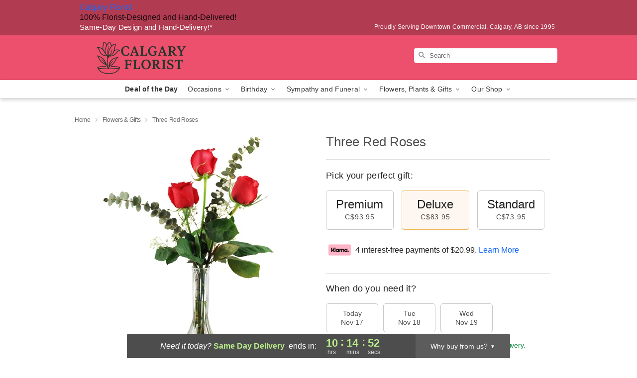

--- FILE ---
content_type: text/css
request_url: https://www.calgaryflorist.net/css/theme/gambit/gambit_skin_solid_watermelon.css?v=1763150518
body_size: 389
content:
.bubble-nav__circle span{color:#EC506D !important}.bubble-nav__circle.past:after{background-color:#EC506D !important}.bubble-nav__circle.active:after{border-color:#EC506D !important}.bubble-nav__line.filled{background:#EC506D !important}.theme__font-color--light{color:#F496A7 !important}.theme__font-color--medium{color:#EC506D !important}.theme__font-color--dark{color:#B13C52 !important}.theme__background-color--light{background-color:#F496A7 !important}.theme__background-color--medium{background-color:#EC506D !important}.theme__background-color--dark{background-color:#B13C52 !important}.header__right-established a{color:rgba(255,255,255,0.85)}.header__right-column--phone{color:white;position:relative;top:-10px}.free-delivery--ribbon{background:#F496A7;color:#fff}.free-delivery__mobile{background:#F496A7}.header__logo-text{color:white !important}.header__solid-skin-container{background:#EC506D !important}.free-delivery__ribbon-bottom{border-color:transparent transparent #EC506D transparent}.theme__border-color--light{border-color:#F496A7 !important}.theme__border-color--medium{border-color:#EC506D !important}.theme__border-color--dark{border-color:#B13C52 !important}.checkout__container .checkout-navigation a.active{color:#EC506D !important}.checkout__container .header__container{border-bottom:solid 0 #B13C52 !important}.checkout__container .header__secure-icon-container{color:rgba(255,255,255,0.85)}.checkout__container .header__secure-icon-container md-icon{color:rgba(255,255,255,0.85)}@media (max-width: 768px){.checkout__container .header{background:#EC506D !important}}
/*# sourceMappingURL=gambit_skin_solid_watermelon.css.map */

--- FILE ---
content_type: application/javascript
request_url: https://www.calgaryflorist.net/js/theme/min/theme_core-min.js
body_size: 26478
content:
!function(e){"function"==typeof define&&define.amd?define(e):e()}((function(){"use strict";!function($){document.addEventListener("DOMContentLoaded",(function(){const e=document.querySelector(".covid-banner-scroll"),t=document.querySelectorAll(".covid-banner"),n=document.querySelector(".covid-prev"),i=document.querySelector(".covid-next");if(!e||!t.length)return;let o=0;const a=t.length;if(t[0].classList.add("active"),a<=1)n&&(n.style.display="none"),i&&(i.style.display="none");else{function r(e){t.forEach((e=>{e.classList.remove("active","prev")})),t[o].classList.add("prev"),t[e].classList.add("active"),o=e}n&&n.addEventListener("click",(function(){r((o-1+a)%a)})),i&&i.addEventListener("click",(function(){r((o+1)%a)})),setInterval((function(){r((o+1)%a)}),8e3)}$(document).on("click",'a[data-reveal-id="coupon-modal"]',(function(e){e.preventDefault();const t=$(this).closest(".covid-banner"),n=[],i=t.data("code"),o=new Date(t.data("end-date")).toLocaleDateString(),a=t.data("minimum-order"),r=t.data("uses"),s=new Date(t.data("delivery-start")).toLocaleDateString(),l=new Date(t.data("delivery-end")).toLocaleDateString();n.push(`*Cannot be combined with other offers. Enter code <strong>${i}</strong> at the payment step in checkout to apply the discount and enjoy your savings.`),n.push(`Coupon valid until ${o}`);const c=[];a>0&&c.push(`<li>Order total must meet minimum amount: <strong>$${a}</strong></li>`),r>0&&c.push(`<li>Available for the first <strong>${r}</strong> customers</li>`),s&&l&&(s===l?c.push(`<li>Exclusive for delivery/pick up date: <strong>${s}</strong></li>`):c.push(`<li>Exclusive for deliveries/pickups between: <strong>${s}</strong> and <strong>${l}</strong></li>`)),c.length>0&&n.push(`<strong>Eligibility Requirements:</strong><ul class="requirements-list">${c.join("")}</ul>`),$(".banner-modal-content").html(n.join("<br><br>"))}))}))}(jQuery),
/*!
    * FitText.js 1.2
    *
    * Copyright 2011, Dave Rupert http://daverupert.com
    * Released under the WTFPL license
    * http://sam.zoy.org/wtfpl/
    *
    * Date: Thu May 05 14:23:00 2011 -0600
    */
function($){$.fn.fitText=function(e,t){var n=e||1,i=$.extend({minFontSize:Number.NEGATIVE_INFINITY,maxFontSize:Number.POSITIVE_INFINITY},t);return this.each((function(){var e=$(this),t=function(){e.css("font-size",Math.max(Math.min(e.width()/(10*n),parseFloat(i.maxFontSize)),parseFloat(i.minFontSize)))};t(),$(window).on("resize.fittext orientationchange.fittext",t)}))}}(jQuery),function($){function e(){this.regional=[],this.regional[""]={labels:["Years","Months","Weeks","Days","Hours","Minutes","Seconds"],labels1:["Year","Month","Week","Day","Hour","Minute","Second"],compactLabels:["y","m","w","d"],compactCountdownLabels:["yrs","mths","wks","dys","hrs","mins","secs"],compactCountdownLabelsSingle:["yr","mth","wk","dy","hr","min","sec"],whichLabels:null,digits:["0","1","2","3","4","5","6","7","8","9"],timeSeparator:":",isRTL:!1},this._defaults={until:null,since:null,timezone:null,serverSync:null,format:"dHMS",layout:"",compact:!1,significant:0,description:"",expiryUrl:"",expiryText:"",alwaysExpire:!1,onExpiry:null,onTick:null,tickInterval:1},$.extend(this._defaults,this.regional[""]),this._serverSyncs=[];var e="function"==typeof Date.now?Date.now:function(){return(new Date).getTime()},t=window.performance&&"function"==typeof window.performance.now;var i=window.requestAnimationFrame||window.webkitRequestAnimationFrame||window.mozRequestAnimationFrame||window.oRequestAnimationFrame||window.msRequestAnimationFrame||null,o=0;!i||$.noRequestAnimationFrame?($.noRequestAnimationFrame=null,setInterval((function(){n._updateTargets()}),980)):(o=window.animationStartTime||window.webkitAnimationStartTime||window.mozAnimationStartTime||window.oAnimationStartTime||window.msAnimationStartTime||e(),i((function a(r){var s=r<1e12?t?performance.now()+performance.timing.navigationStart:e():r||e();s-o>=1e3&&(n._updateTargets(),o=s),i(a)})))}$.extend(e.prototype,{markerClassName:"hasCountdown",propertyName:"countdown",_rtlClass:"countdown_rtl",_sectionClass:"countdown_section",_amountClass:"countdown_amount",_rowClass:"countdown_row",_holdingClass:"countdown_holding",_showClass:"countdown_show",_descrClass:"countdown_descr",_timerTargets:[],setDefaults:function(e){this._resetExtraLabels(this._defaults,e),$.extend(this._defaults,e||{})},UTCDate:function(e,t,n,i,o,a,r,s){"object"==typeof t&&t.constructor==Date&&(s=t.getMilliseconds(),r=t.getSeconds(),a=t.getMinutes(),o=t.getHours(),i=t.getDate(),n=t.getMonth(),t=t.getFullYear());var l=new Date;return l.setUTCFullYear(t),l.setUTCDate(1),l.setUTCMonth(n||0),l.setUTCDate(i||1),l.setUTCHours(o||0),l.setUTCMinutes((a||0)-(Math.abs(e)<30?60*e:e)),l.setUTCSeconds(r||0),l.setUTCMilliseconds(s||0),l},periodsToSeconds:function(e){return 31557600*e[0]+2629800*e[1]+604800*e[2]+86400*e[3]+3600*e[4]+60*e[5]+e[6]},_attachPlugin:function(e,t){if(!(e=$(e)).hasClass(this.markerClassName)){var n={options:$.extend({},this._defaults),_periods:[0,0,0,0,0,0,0]};e.addClass(this.markerClassName).data(this.propertyName,n),this._optionPlugin(e,t)}},_addTarget:function(e){this._hasTarget(e)||this._timerTargets.push(e)},_hasTarget:function(e){return $.inArray(e,this._timerTargets)>-1},_removeTarget:function(e){this._timerTargets=$.map(this._timerTargets,(function(t){return t==e?null:t}))},_updateTargets:function(){for(var e=this._timerTargets.length-1;e>=0;e--)this._updateCountdown(this._timerTargets[e])},_optionPlugin:function(e,t,n){var i=(e=$(e)).data(this.propertyName);if(!t||"string"==typeof t&&null==n){var o=t;return(t=(i||{}).options)&&o?t[o]:t}if(e.hasClass(this.markerClassName)){if("string"==typeof(t=t||{})){o=t;(t={})[o]=n}t.layout&&(t.layout=t.layout.replace(/&lt;/g,"<").replace(/&gt;/g,">")),this._resetExtraLabels(i.options,t);var a=i.options.timezone!=t.timezone;$.extend(i.options,t),this._adjustSettings(e,i,null!=t.until||null!=t.since||a);var r=new Date;(i._since&&i._since<r||i._until&&i._until>r)&&this._addTarget(e[0]),this._updateCountdown(e,i)}},_updateCountdown:function(e,t){var n=$(e);if(t=t||n.data(this.propertyName)){if(n.html(this._generateHTML(t)).toggleClass(this._rtlClass,t.options.isRTL),$.isFunction(t.options.onTick)){var i="lap"!=t._hold?t._periods:this._calculatePeriods(t,t._show,t.options.significant,new Date);1!=t.options.tickInterval&&this.periodsToSeconds(i)%t.options.tickInterval!=0||t.options.onTick.apply(e,[i])}if("pause"!=t._hold&&(t._since?t._now.getTime()<t._since.getTime():t._now.getTime()>=t._until.getTime())&&!t._expiring){if(t._expiring=!0,this._hasTarget(e)||t.options.alwaysExpire){if(this._removeTarget(e),$.isFunction(t.options.onExpiry)&&t.options.onExpiry.apply(e,[]),t.options.expiryText){var o=t.options.layout;t.options.layout=t.options.expiryText,this._updateCountdown(e,t),t.options.layout=o}t.options.expiryUrl&&(window.location=t.options.expiryUrl)}t._expiring=!1}else"pause"==t._hold&&this._removeTarget(e);n.data(this.propertyName,t)}},_resetExtraLabels:function(e,t){var n=!1;for(var i in t)if("whichLabels"!=i&&i.match(/[Ll]abels/)){n=!0;break}if(n)for(var i in e)i.match(/[Ll]abels[02-9]|compactLabels1/)&&(e[i]=null)},_adjustSettings:function(e,t,n){for(var i,o=0,a=null,r=0;r<this._serverSyncs.length;r++)if(this._serverSyncs[r][0]==t.options.serverSync){a=this._serverSyncs[r][1];break}if(null!=a)o=t.options.serverSync?a:0,i=new Date;else{var s=$.isFunction(t.options.serverSync)?t.options.serverSync.apply(e,[]):null;i=new Date,o=s?i.getTime()-s.getTime():0,this._serverSyncs.push([t.options.serverSync,o])}var l=t.options.timezone;l=null==l?-i.getTimezoneOffset():l,(n||!n&&null==t._until&&null==t._since)&&(t._since=t.options.since,null!=t._since&&(t._since=this.UTCDate(l,this._determineTime(t._since,null)),t._since&&o&&t._since.setMilliseconds(t._since.getMilliseconds()+o)),t._until=this.UTCDate(l,this._determineTime(t.options.until,i)),o&&t._until.setMilliseconds(t._until.getMilliseconds()+o)),t._show=this._determineShow(t)},_destroyPlugin:function(e){(e=$(e)).hasClass(this.markerClassName)&&(this._removeTarget(e[0]),e.removeClass(this.markerClassName).empty().removeData(this.propertyName))},_pausePlugin:function(e){this._hold(e,"pause")},_lapPlugin:function(e){this._hold(e,"lap")},_resumePlugin:function(e){this._hold(e,null)},_hold:function(e,t){var n=$.data(e,this.propertyName);if(n){if("pause"==n._hold&&!t){n._periods=n._savePeriods;var i=n._since?"-":"+";n[n._since?"_since":"_until"]=this._determineTime(i+n._periods[0]+"y"+i+n._periods[1]+"o"+i+n._periods[2]+"w"+i+n._periods[3]+"d"+i+n._periods[4]+"h"+i+n._periods[5]+"m"+i+n._periods[6]+"s"),this._addTarget(e)}n._hold=t,n._savePeriods="pause"==t?n._periods:null,$.data(e,this.propertyName,n),this._updateCountdown(e,n)}},_getTimesPlugin:function(e){var t=$.data(e,this.propertyName);return t?"pause"==t._hold?t._savePeriods:t._hold?this._calculatePeriods(t,t._show,t.options.significant,new Date):t._periods:null},_determineTime:function(e,t){var i,o,a=null==e?t:"string"==typeof e?function(e){e=e.toLowerCase();for(var t=new Date,i=t.getFullYear(),o=t.getMonth(),a=t.getDate(),r=t.getHours(),s=t.getMinutes(),l=t.getSeconds(),c=/([+-]?[0-9]+)\s*(s|m|h|d|w|o|y)?/g,d=c.exec(e);d;){switch(d[2]||"s"){case"s":l+=parseInt(d[1],10);break;case"m":s+=parseInt(d[1],10);break;case"h":r+=parseInt(d[1],10);break;case"d":a+=parseInt(d[1],10);break;case"w":a+=7*parseInt(d[1],10);break;case"o":o+=parseInt(d[1],10),a=Math.min(a,n._getDaysInMonth(i,o));break;case"y":i+=parseInt(d[1],10),a=Math.min(a,n._getDaysInMonth(i,o))}d=c.exec(e)}return new Date(i,o,a,r,s,l,0)}(e):"number"==typeof e?(i=e,(o=new Date).setTime(o.getTime()+1e3*i),o):e;return a&&a.setMilliseconds(0),a},_getDaysInMonth:function(e,t){return 32-new Date(e,t,32).getDate()},_normalLabels:function(e){return e},_generateHTML:function(e){var t=this;e._periods=e._hold?e._periods:this._calculatePeriods(e,e._show,e.options.significant,new Date);for(var i=!1,o=0,a=e.options.significant,r=$.extend({},e._show),s=0;s<=6;s++)i|="?"==e._show[s]&&e._periods[s]>0,r[s]="?"!=e._show[s]||i?e._show[s]:null,o+=r[s]?1:0,a-=e._periods[s]>0?1:0;var l=[!1,!1,!1,!1,!1,!1,!1];for(s=6;s>=0;s--)e._show[s]&&(e._periods[s]?l[s]=!0:(l[s]=a>0,a--));var c=e.options.compact?e.options.compactLabels:e.options.labels,d=e.options.whichLabels||this._normalLabels,u=function(n){var i=e.options["compactLabels"+d(e._periods[n])];return r[n]?t._translateDigits(e,e._periods[n])+(i?i[n]:c[n])+" ":""},h=function(i){var o=e.options["labels"+d(e._periods[i])];return!e.options.significant&&r[i]||e.options.significant&&l[i]?'<span class="'+n._sectionClass+'"><span class="'+n._amountClass+'">'+t._translateDigits(e,e._periods[i])+"</span><br/>"+(o?o[i]:c[i])+"</span>":""};return e.options.layout?this._buildLayout(e,r,e.options.layout,e.options.compact,e.options.significant,l):(e.options.compact?'<span class="'+this._rowClass+" "+this._amountClass+(e._hold?" "+this._holdingClass:"")+'">'+u(0)+u(1)+u(2)+u(3)+(r[4]?this._minDigits(e,e._periods[4],2):"")+(r[5]?(r[4]?e.options.timeSeparator:"")+this._minDigits(e,e._periods[5],2):"")+(r[6]?(r[4]||r[5]?e.options.timeSeparator:"")+this._minDigits(e,e._periods[6],2):""):'<span class="'+this._rowClass+" "+this._showClass+(e.options.significant||o)+(e._hold?" "+this._holdingClass:"")+'">'+h(0)+h(1)+h(2)+h(3)+h(4)+h(5)+h(6))+"</span>"+(e.options.description?'<span class="'+this._rowClass+" "+this._descrClass+'">'+e.options.description+"</span>":"")},_buildLayout:function(e,t,n,i,o,a){for(var r=e.options[i?"compactLabels":"labels"],s=e.options.whichLabels||this._normalLabels,l=function(t){return(e.options[(i?"compactLabels":"labels")+s(e._periods[t])]||r)[t]},c=function(t,n){return e.options.digits[Math.floor(t/n)%10]},d={desc:e.options.description,sep:e.options.timeSeparator,yl:l(0),yn:this._minDigits(e,e._periods[0],1),ynn:this._minDigits(e,e._periods[0],2),ynnn:this._minDigits(e,e._periods[0],3),y1:c(e._periods[0],1),y10:c(e._periods[0],10),y100:c(e._periods[0],100),y1000:c(e._periods[0],1e3),ol:l(1),on:this._minDigits(e,e._periods[1],1),onn:this._minDigits(e,e._periods[1],2),onnn:this._minDigits(e,e._periods[1],3),o1:c(e._periods[1],1),o10:c(e._periods[1],10),o100:c(e._periods[1],100),o1000:c(e._periods[1],1e3),wl:l(2),wn:this._minDigits(e,e._periods[2],1),wnn:this._minDigits(e,e._periods[2],2),wnnn:this._minDigits(e,e._periods[2],3),w1:c(e._periods[2],1),w10:c(e._periods[2],10),w100:c(e._periods[2],100),w1000:c(e._periods[2],1e3),dl:l(3),dn:this._minDigits(e,e._periods[3],1),dnn:this._minDigits(e,e._periods[3],2),dnnn:this._minDigits(e,e._periods[3],3),d1:c(e._periods[3],1),d10:c(e._periods[3],10),d100:c(e._periods[3],100),d1000:c(e._periods[3],1e3),hl:l(4),hm:1==e._periods[4]?e.options.compactCountdownLabelsSingle[4]:e.options.compactCountdownLabels[4],hn:this._minDigits(e,e._periods[4],1),hnn:this._minDigits(e,e._periods[4],2),hnnn:this._minDigits(e,e._periods[4],3),h1:c(e._periods[4],1),h10:c(e._periods[4],10),h100:c(e._periods[4],100),h1000:c(e._periods[4],1e3),ml:l(5),mm:1==e._periods[5]?e.options.compactCountdownLabelsSingle[5]:e.options.compactCountdownLabels[5],mn:this._minDigits(e,e._periods[5],1),mnn:this._minDigits(e,e._periods[5],2),mnnn:this._minDigits(e,e._periods[5],3),m1:c(e._periods[5],1),m10:c(e._periods[5],10),m100:c(e._periods[5],100),m1000:c(e._periods[5],1e3),sl:l(6),sm:1==e._periods[6]?e.options.compactCountdownLabelsSingle[6]:e.options.compactCountdownLabels[6],sn:this._minDigits(e,e._periods[6],1),snn:this._minDigits(e,e._periods[6],2),snnn:this._minDigits(e,e._periods[6],3),s1:c(e._periods[6],1),s10:c(e._periods[6],10),s100:c(e._periods[6],100),s1000:c(e._periods[6],1e3)},u=n,h=0;h<=6;h++){var f="yowdhms".charAt(h),m=new RegExp("\\{"+f+"<\\}([\\s\\S]*)\\{"+f+">\\}","g");u=u.replace(m,!o&&t[h]||o&&a[h]?"$1":"")}return $.each(d,(function(e,t){var n=new RegExp("\\{"+e+"\\}","g");u=u.replace(n,t)})),u},_minDigits:function(e,t,n){return(t=""+t).length>=n?this._translateDigits(e,t):(t="0000000000"+t,this._translateDigits(e,t.substr(t.length-n)))},_translateDigits:function(e,t){return(""+t).replace(/[0-9]/g,(function(t){return e.options.digits[t]}))},_determineShow:function(e){var t=e.options.format,n=[];return n[0]=t.match("y")?"?":t.match("Y")?"!":null,n[1]=t.match("o")?"?":t.match("O")?"!":null,n[2]=t.match("w")?"?":t.match("W")?"!":null,n[3]=t.match("d")?"?":t.match("D")?"!":null,n[4]=t.match("h")?"?":t.match("H")?"!":null,n[5]=t.match("m")?"?":t.match("M")?"!":null,n[6]=t.match("s")?"?":t.match("S")?"!":null,n},_calculatePeriods:function(e,t,i,o){e._now=o,e._now.setMilliseconds(0);var a=new Date(e._now.getTime());e._since?o.getTime()<e._since.getTime()?e._now=o=a:o=e._since:(a.setTime(e._until.getTime()),o.getTime()>e._until.getTime()&&(e._now=o=a));var r=[0,0,0,0,0,0,0];if(t[0]||t[1]){var s=n._getDaysInMonth(o.getFullYear(),o.getMonth()),l=n._getDaysInMonth(a.getFullYear(),a.getMonth()),c=a.getDate()==o.getDate()||a.getDate()>=Math.min(s,l)&&o.getDate()>=Math.min(s,l),d=function(e){return 60*(60*e.getHours()+e.getMinutes())+e.getSeconds()},u=Math.max(0,12*(a.getFullYear()-o.getFullYear())+a.getMonth()-o.getMonth()+(a.getDate()<o.getDate()&&!c||c&&d(a)<d(o)?-1:0));r[0]=t[0]?Math.floor(u/12):0,r[1]=t[1]?u-12*r[0]:0;var h=(o=new Date(o.getTime())).getDate()==s,f=n._getDaysInMonth(o.getFullYear()+r[0],o.getMonth()+r[1]);o.getDate()>f&&o.setDate(f),o.setFullYear(o.getFullYear()+r[0]),o.setMonth(o.getMonth()+r[1]),h&&o.setDate(f)}var m=Math.floor((a.getTime()-o.getTime())/1e3),p=function(e,n){r[e]=t[e]?Math.floor(m/n):0,m-=r[e]*n};if(p(2,604800),p(3,86400),p(4,3600),p(5,60),p(6,1),m>0&&!e._since)for(var g=[1,12,4.3482,7,24,60,60],v=6,w=1,y=6;y>=0;y--)t[y]&&(r[v]>=w&&(r[v]=0,m=1),m>0&&(r[y]++,m=0,v=y,w=1)),w*=g[y];if(i)for(y=0;y<=6;y++)i&&r[y]?i--:i||(r[y]=0);return r}});var t=["getTimes"];$.fn.countdown=function(e){var i=Array.prototype.slice.call(arguments,1);return function(e,n){return"option"==e&&(0==n.length||1==n.length&&"string"==typeof n[0])||$.inArray(e,t)>-1}(e,i)?n["_"+e+"Plugin"].apply(n,[this[0]].concat(i)):this.each((function(){if("string"==typeof e){if(!n["_"+e+"Plugin"])throw"Unknown command: "+e;n["_"+e+"Plugin"].apply(n,[this].concat(i))}else n._attachPlugin(this,e||{})}))};var n=$.countdown=new e}(jQuery),function(e){function t(e,t,n){return e===t?e=t:e===n&&(e=n),e}function n(e){return void 0!==e}function i(e,t,n){var i=n/100*(t-e);return 1===(i=Math.round(e+i).toString(16)).length&&(i="0"+i),i}function o(e,t,o){if(!e||!t)return null;o=n(o)?o:0,e=h(e),t=h(t);var a=i(e.r,t.r,o),r=i(e.b,t.b,o);return"#"+a+i(e.g,t.g,o)+r}function a(i,r){function s(e){n(e)||(e=r.rating),Q=e;var t=e/A,i=t*j;t>1&&(i+=(Math.ceil(t)-1)*z),m(r.ratedFill),(i=r.rtl?100-i:i)<0?i=0:i>100&&(i=100),H.css("width",i+"%")}function c(){q=W*r.numStars+U*(r.numStars-1),j=W/q*100,z=U/q*100,i.width(q),s()}function u(e){var t=r.starWidth=e;return W=window.parseFloat(r.starWidth.replace("px","")),B.find("svg").attr({width:r.starWidth,height:t}),H.find("svg").attr({width:r.starWidth,height:t}),c(),i}function h(e){return r.spacing=e,U=parseFloat(r.spacing.replace("px","")),B.find("svg:not(:first-child)").css({"margin-left":e}),H.find("svg:not(:first-child)").css({"margin-left":e}),c(),i}function f(e){return r.normalFill=e,(r.rtl?H:B).find("svg").attr({fill:r.normalFill}),i}function m(e){if(r.multiColor){var t=(Q-R)/r.maxValue*100,n=r.multiColor||{};e=o(n.startColor||d.startColor,n.endColor||d.endColor,t)}else V=e;return r.ratedFill=e,(r.rtl?B:H).find("svg").attr({fill:r.ratedFill}),i}function p(e){e=!!e,r.rtl=e,f(r.normalFill),s()}function g(e){r.multiColor=e,m(e||V)}function v(t){r.numStars=t,A=r.maxValue/r.numStars,B.empty(),H.empty();for(var n=0;n<r.numStars;n++)B.append(e(r.starSvg||l)),H.append(e(r.starSvg||l));return u(r.starWidth),f(r.normalFill),h(r.spacing),s(),i}function w(e){return r.maxValue=e,A=r.maxValue/r.numStars,r.rating>e&&C(e),s(),i}function y(e){return r.precision=e,C(r.rating),i}function b(e){return r.halfStar=e,i}function _(e){return r.fullStar=e,i}function x(e){var t=B.offset().left,n=t+B.width(),i=r.maxValue,o=e.pageX,a=0;if(o<t)a=R;else if(o>n)a=i;else{var s=(o-t)/(n-t);if(U>0)for(var l=s*=100;l>0;)l>j?(a+=A,l-=j+z):(a+=l/j*A,l=0);else a=s*r.maxValue;a=function(e){var t=e%A,n=A/2,i=r.halfStar,o=r.fullStar;return o||i?(o||i&&t>n?e+=A-t:(e-=t,t>0&&(e+=n)),e):e}(a)}return r.rtl&&(a=i-a),parseFloat(a)}function k(e){return r.readOnly=e,i.attr("readonly",!0),N(),e||(i.removeAttr("readonly"),i.on("mousemove",M).on("mouseenter",M).on("mouseleave",I).on("click",O).on("rateyo.init",L).on("rateyo.change",E).on("rateyo.set",F)),i}function C(e){var n=e,o=r.maxValue;return"string"==typeof n&&("%"===n[n.length-1]&&(n=n.substr(0,n.length-1),w(o=100)),n=parseFloat(n)),function(e,t,n){if(!(e>=t&&e<=n))throw Error("Invalid Rating, expected value between "+t+" and "+n)}(n,R,o),n=parseFloat(n.toFixed(r.precision)),t(parseFloat(n),R,o),r.rating=n,s(),$&&i.trigger("rateyo.set",{rating:n}),i}function T(e){return r.onInit=e,i}function D(e){return r.onSet=e,i}function S(e){return r.onChange=e,i}function M(e){var n=x(e).toFixed(r.precision),o=r.maxValue;s(n=t(parseFloat(n),R,o)),i.trigger("rateyo.change",{rating:n})}function I(){(function(){var e=!1;return function(t){(/(android|bb\d+|meego).+mobile|avantgo|bada\/|blackberry|blazer|compal|elaine|fennec|hiptop|iemobile|ip(hone|od)|iris|kindle|lge |maemo|midp|mmp|mobile.+firefox|netfront|opera m(ob|in)i|palm( os)?|phone|p(ixi|re)\/|plucker|pocket|psp|series(4|6)0|symbian|treo|up\.(browser|link)|vodafone|wap|windows ce|xda|xiino|android|ipad|playbook|silk/i.test(t)||/1207|6310|6590|3gso|4thp|50[1-6]i|770s|802s|a wa|abac|ac(er|oo|s\-)|ai(ko|rn)|al(av|ca|co)|amoi|an(ex|ny|yw)|aptu|ar(ch|go)|as(te|us)|attw|au(di|\-m|r |s )|avan|be(ck|ll|nq)|bi(lb|rd)|bl(ac|az)|br(e|v)w|bumb|bw\-(n|u)|c55\/|capi|ccwa|cdm\-|cell|chtm|cldc|cmd\-|co(mp|nd)|craw|da(it|ll|ng)|dbte|dc\-s|devi|dica|dmob|do(c|p)o|ds(12|\-d)|el(49|ai)|em(l2|ul)|er(ic|k0)|esl8|ez([4-7]0|os|wa|ze)|fetc|fly(\-|_)|g1 u|g560|gene|gf\-5|g\-mo|go(\.w|od)|gr(ad|un)|haie|hcit|hd\-(m|p|t)|hei\-|hi(pt|ta)|hp( i|ip)|hs\-c|ht(c(\-| |_|a|g|p|s|t)|tp)|hu(aw|tc)|i\-(20|go|ma)|i230|iac( |\-|\/)|ibro|idea|ig01|ikom|im1k|inno|ipaq|iris|ja(t|v)a|jbro|jemu|jigs|kddi|keji|kgt( |\/)|klon|kpt |kwc\-|kyo(c|k)|le(no|xi)|lg( g|\/(k|l|u)|50|54|\-[a-w])|libw|lynx|m1\-w|m3ga|m50\/|ma(te|ui|xo)|mc(01|21|ca)|m\-cr|me(rc|ri)|mi(o8|oa|ts)|mmef|mo(01|02|bi|de|do|t(\-| |o|v)|zz)|mt(50|p1|v )|mwbp|mywa|n10[0-2]|n20[2-3]|n30(0|2)|n50(0|2|5)|n7(0(0|1)|10)|ne((c|m)\-|on|tf|wf|wg|wt)|nok(6|i)|nzph|o2im|op(ti|wv)|oran|owg1|p800|pan(a|d|t)|pdxg|pg(13|\-([1-8]|c))|phil|pire|pl(ay|uc)|pn\-2|po(ck|rt|se)|prox|psio|pt\-g|qa\-a|qc(07|12|21|32|60|\-[2-7]|i\-)|qtek|r380|r600|raks|rim9|ro(ve|zo)|s55\/|sa(ge|ma|mm|ms|ny|va)|sc(01|h\-|oo|p\-)|sdk\/|se(c(\-|0|1)|47|mc|nd|ri)|sgh\-|shar|sie(\-|m)|sk\-0|sl(45|id)|sm(al|ar|b3|it|t5)|so(ft|ny)|sp(01|h\-|v\-|v )|sy(01|mb)|t2(18|50)|t6(00|10|18)|ta(gt|lk)|tcl\-|tdg\-|tel(i|m)|tim\-|t\-mo|to(pl|sh)|ts(70|m\-|m3|m5)|tx\-9|up(\.b|g1|si)|utst|v400|v750|veri|vi(rg|te)|vk(40|5[0-3]|\-v)|vm40|voda|vulc|vx(52|53|60|61|70|80|81|83|85|98)|w3c(\-| )|webc|whit|wi(g |nc|nw)|wmlb|wonu|x700|yas\-|your|zeto|zte\-/i.test(t.substr(0,4)))&&(e=!0)}(navigator.userAgent||navigator.vendor||window.opera),e})()||(s(),i.trigger("rateyo.change",{rating:r.rating}))}function O(e){var t=x(e).toFixed(r.precision);t=parseFloat(t),P.rating(t)}function L(e,t){r.onInit&&"function"==typeof r.onInit&&r.onInit.apply(this,[t.rating,P])}function E(e,t){r.onChange&&"function"==typeof r.onChange&&r.onChange.apply(this,[t.rating,P])}function F(e,t){r.onSet&&"function"==typeof r.onSet&&r.onSet.apply(this,[t.rating,P])}function N(){i.off("mousemove",M).off("mouseenter",M).off("mouseleave",I).off("click",O).off("rateyo.init",L).off("rateyo.change",E).off("rateyo.set",F)}this.node=i.get(0);var P=this;i.empty().addClass("jq-ry-container");var A,W,j,U,z,q,Y=e("<div/>").addClass("jq-ry-group-wrapper").appendTo(i),B=e("<div/>").addClass("jq-ry-normal-group").addClass("jq-ry-group").appendTo(Y),H=e("<div/>").addClass("jq-ry-rated-group").addClass("jq-ry-group").appendTo(Y),R=0,Q=r.rating,$=!1,V=r.ratedFill;this.rating=function(e){return n(e)?(C(e),i):r.rating},this.destroy=function(){return r.readOnly||N(),a.prototype.collection=function(t,n){return e.each(n,(function(e){if(t===this.node){var i=n.slice(0,e),o=n.slice(e+1,n.length);return n=i.concat(o),!1}})),n}(i.get(0),this.collection),i.removeClass("jq-ry-container").children().remove(),i},this.method=function(e){if(!e)throw Error("Method name not specified!");if(!n(this[e]))throw Error("Method "+e+" doesn't exist!");var t=Array.prototype.slice.apply(arguments,[]).slice(1);return this[e].apply(this,t)},this.option=function(e,t){if(!n(e))return r;var i;switch(e){case"starWidth":i=u;break;case"numStars":i=v;break;case"normalFill":i=f;break;case"ratedFill":i=m;break;case"multiColor":i=g;break;case"maxValue":i=w;break;case"precision":i=y;break;case"rating":i=C;break;case"halfStar":i=b;break;case"fullStar":i=_;break;case"readOnly":i=k;break;case"spacing":i=h;break;case"rtl":i=p;break;case"onInit":i=T;break;case"onSet":i=D;break;case"onChange":i=S;break;default:throw Error("No such option as "+e)}return n(t)?i(t):r[e]},v(r.numStars),k(r.readOnly),r.rtl&&p(r.rtl),this.collection.push(this),this.rating(r.rating,!0),$=!0,i.trigger("rateyo.init",{rating:r.rating})}function r(t,n){var i;return e.each(n,(function(){if(t===this.node)return i=this,!1})),i}function s(t){var n=a.prototype.collection,i=e(this);if(0===i.length)return i;var o=Array.prototype.slice.apply(arguments,[]);if(0===o.length)t=o[0]={};else{if(1!==o.length||"object"!=typeof o[0]){if(o.length>=1&&"string"==typeof o[0]){var s=o[0],l=o.slice(1),d=[];return e.each(i,(function(e,t){var i=r(t,n);if(!i)throw Error("Trying to set options before even initialization");var o=i[s];if(!o)throw Error("Method "+s+" does not exist!");var a=o.apply(i,l);d.push(a)})),d=1===d.length?d[0]:d}throw Error("Invalid Arguments")}t=o[0]}return t=e.extend({},c,t),e.each(i,(function(){var i=r(this,n);if(i)return i;var o=e(this),s={},l=e.extend({},t);return e.each(o.data(),(function(e,t){if(0===e.indexOf("rateyo")){var n=e.replace(/^rateyo/,"");n=n[0].toLowerCase()+n.slice(1),s[n]=t,delete l[n]}})),new a(e(this),e.extend({},s,l))}))}var l='<?xml version="1.0" encoding="utf-8"?><svg version="1.1"xmlns="http://www.w3.org/2000/svg"viewBox="0 12.705 512 486.59"x="0px" y="0px"xml:space="preserve"><polygon points="256.814,12.705 317.205,198.566 512.631,198.566 354.529,313.435 414.918,499.295 256.814,384.427 98.713,499.295 159.102,313.435 1,198.566 196.426,198.566 "/></svg>',c={starWidth:"32px",normalFill:"gray",ratedFill:"#f39c12",numStars:5,maxValue:5,precision:1,rating:0,fullStar:!1,halfStar:!1,readOnly:!1,spacing:"0px",rtl:!1,multiColor:null,onInit:null,onChange:null,onSet:null,starSvg:null},d={startColor:"#c0392b",endColor:"#f1c40f"},u=/^#([0-9a-f]{2})([0-9a-f]{2})([0-9a-f]{2})$/i,h=function(e){if(!u.test(e))return null;var t=u.exec(e);return{r:parseInt(t[1],16),g:parseInt(t[2],16),b:parseInt(t[3],16)}};a.prototype.collection=[],window.RateYo=a,e.fn.rateYo=function(){return s.apply(this,Array.prototype.slice.apply(arguments,[]))}}(window.jQuery),function(){const e=document.getElementById("back-button");e&&(document.referrer&&-1!==document.referrer.indexOf(location.hostname)?(e.classList.remove("hide"),e.classList.add("back-button--visible")):(e.classList.add("hide"),e.classList.remove("back-button--visible")),e.addEventListener("click",(function(t){const n=e.getAttribute("data-category")||"",i=e.getAttribute("data-url")||"",o=document.getElementById("back-button-text"),a=o?o.textContent:"Back",r=-1!==document.referrer.indexOf(location.hostname)?"internal":"external";"function"==typeof window.trackEvent&&window.trackEvent("pdp_back_button_click",{category:n,referrer_type:r,button_text:a,has_url:i?"true":"false"}),i?window.location.href=i:window.history.back()})))}(),function($){var e=document.getElementById("back-to-top");const t=location.href.match("/(about|contact)[-_]us$"),n=location.href.match("/(wedding-flowers)$"),i=location.href.match("/searchProds?sr=(wedding|bridal|bride|groom|boutonniere|corsage|centerpiece|reception|toss|wed)"),o=window.storeSettings.services.weddings.is_active||window.storeSettings.services.funnel_on_shop.is_active;function a(){return document.body.scrollTop>20||document.documentElement.scrollTop>20?e.classList.add("visible"):e.classList.remove("visible")}!e||t&&o||i&&o||n&&o||(a(),window.onscroll=()=>a(),e.addEventListener("click",(()=>{$("html, body").animate({scrollTop:0},500)})))}(jQuery);var e=function($){return function(e,t){var n=document.documentElement,i=!1,o=t;function a(){(window.pageYOffset||n.scrollTop)>=o?(e.addClass("is-sticky"),$(document.body).addClass("menu-is-sticky")):(e.removeClass("is-sticky"),$(document.body).removeClass("menu-is-sticky")),i=!1}window.addEventListener("scroll",(function(){i||(i=!0,setTimeout(a,250))}),!1)}}(jQuery);window.createSticky=e,function($){$(document).ready((function(){let e=0,t=document.getElementById("sticky product-order-button"),n=document.querySelectorAll(".hide-mobile-nav");$(window).on("scroll",(function(){if(window.innerWidth<=768){let i=$(this).scrollTop();i>e&&t&&n&&i>50&&e>0?n.forEach((function(e){e.classList.add("hidden-mobile")})):t&&n&&n.forEach((function(e){e.classList.remove("hidden-mobile")})),e=i}})),$(".navigation__has-dropdown").hover((function(){$(this).find("button").attr("aria-expanded",!0)}),(function(){$(this).find("button").attr("aria-expanded",!1)})),$("#toggle-nav").click((function(){$(this).toggleClass("is-active"),$("#mobile-nav-content").toggleClass("is-active"),$("body").toggleClass("menu-open"),$("#mobileSearchContainer").hide()})),$("#mobileSearchContainer").hide(),$("#searchIcon").click((function(){$("#mobileSearchContainer").toggle(),$("#mobileSearchContainer input").focus(),$("#toggle-nav").removeClass("is-active"),$("#mobile-nav-content").removeClass("is-active")}));function i(){$(".toggle-funnel").on("click tap",(function(e){$(".mobile-navigation__side-list").removeClass("is-active"),$("#toggle-nav, #mobile-nav-content, #mobile-nav-sidebar").removeClass("is-active"),$("#mobile-nav-sidebar ul").empty(),window.toggleFunnel(e)}))}$(".mobile-navigation__dropdown-button").click((function(){var e=$(this).data("ul"),t=$("ul#"+e).html(),n=$(this);$("#mobile-nav-sidebar ul").append('<li class="mobile-nav-back-container">\n        <button id="mobile-nav-back"><svg class="mobile-navigation__back-icon" xmlns="http://www.w3.org/2000/svg" width="13" height="13" viewBox="0 0 18.48 18.013"><path id="Path_776" data-name="Path 776"\n        d="M12.1,5.166V18.194L6.4,12.5a1.176,1.176,0,0,0-1.656,0,1.161,1.161,0,0,0,0,1.645l7.686,7.686a1.161,1.161,0,0,0,1.645,0l7.686-7.686A1.163,1.163,0,0,0,20.121,12.5l-5.692,5.692V5.166a1.166,1.166,0,1,0-2.333,0Z"\n        transform="matrix(0.017, 1, -1, 0.017, 22.094, -4.477)" fill="#000" /></svg>BACK</button>\n        </li>'+t),$(".mobile-navigation__side-list").addClass("is-active"),n.attr("aria-expanded",!0),$("#mobile-nav-back").click((function(){$(".mobile-navigation__side-list").removeClass("is-active"),$("#mobile-nav-sidebar ul").empty(),n.attr("aria-expanded",!1)})),i()})),i()}))}(jQuery),function($){var e="";function t(){$("#"+e).removeClass("slideInDown").addClass("slideOutUp"),$(".reveal-modal-bg").removeClass("is-active"),e=""}$("[data-reveal-id]").click((function(){var n=$(this).data("reveal-id");e!==n&&(e=n,0===$(".reveal-modal-bg").length&&($('<div class="reveal-modal-bg" />').appendTo("body"),$(".reveal-modal-bg").click(t)),$(".reveal-modal-bg").toggleClass("is-active"),setTimeout((function(){$("#"+n).removeClass("slideOutUp").addClass("slideInDown")}),200),setTimeout((()=>{window.lazyLoader.revalidate()}),1e3))})),$(document).keyup((function(e){"Escape"===e.key&&t()})),$(".close-reveal-modal, .reveal-modal-bg").click(t)}(jQuery),function($){var e;if($("h4#Delivery_Policy")){var t=$("a.backToTop")[0];$(t).after("<div class=\"clear attention_sellingpoints\"><h3>Ordering During Holidays</h3><p>Our store and delivery hours may vary for major holidays. To help ensure on-time delivery during the busy holiday season, place your order at least one day prior to the following holidays:</p><ul><li>Valentine's Day</li><li>Easter</li><li>Administrative Professionals Week</li><li>Mother's Day</li><li>Father's Day</li><li>Good Friday</li><li>Labor Day</li></ul></div>")}window.innerWidth<=720&&$(".pictogram").html("TOP"),$(".delivery-policy a[href*=\\#]:not([href=\\#])").click((function(){if((location.pathname.replace(/^\//,"")===this.pathname.replace(/^\//,"")||location.hostname===this.hostname)&&(e=(e=$(this.hash)).length?e:$("[name="+this.hash.slice(1)+"]")).length)return $("html, body").animate({scrollTop:e.offset().top},1e3),!1}))}(jQuery);var t="undefined"!=typeof globalThis?globalThis:"undefined"!=typeof window?window:"undefined"!=typeof global?global:"undefined"!=typeof self?self:{};function n(e){return e&&e.__esModule&&Object.prototype.hasOwnProperty.call(e,"default")?e.default:e}var i={exports:{}};
/*!
      hey, [be]Lazy.js - v1.8.2 - 2016.10.25
      A fast, small and dependency free lazy load script (https://github.com/dinbror/blazy)
      (c) Bjoern Klinggaard - @bklinggaard - http://dinbror.dk/blazy
    */i.exports=function(){var e,t,n,i,o="src",a="srcset";return function(o){if(!document.querySelectorAll){var a=document.createStyleSheet();document.querySelectorAll=function(e,t,n,i,o){for(o=document.all,t=[],n=(e=e.replace(/\[for\b/gi,"[htmlFor").split(",")).length;n--;){for(a.addRule(e[n],"k:v"),i=o.length;i--;)o[i].currentStyle.k&&t.push(o[i]);a.removeRule(0)}return t}}var l=this,c=l._util={};c.elements=[],c.destroyed=!0,l.options=o||{},l.options.error=l.options.error||!1,l.options.offset=l.options.offset||100,l.options.root=l.options.root||document,l.options.success=l.options.success||!1,l.options.selector=l.options.selector||".b-lazy",l.options.separator=l.options.separator||"|",l.options.containerClass=l.options.container,l.options.container=!!l.options.containerClass&&document.querySelectorAll(l.options.containerClass),l.options.errorClass=l.options.errorClass||"b-error",l.options.breakpoints=l.options.breakpoints||!1,l.options.loadInvisible=l.options.loadInvisible||!1,l.options.successClass=l.options.successClass||"b-loaded",l.options.validateDelay=l.options.validateDelay||25,l.options.saveViewportOffsetDelay=l.options.saveViewportOffsetDelay||50,l.options.srcset=l.options.srcset||"data-srcset",l.options.src=e=l.options.src||"data-src",i=Element.prototype.closest,n=window.devicePixelRatio>1,(t={}).top=0-l.options.offset,t.left=0-l.options.offset,l.revalidate=function(){r(l)},l.load=function(e,t){var n=this.options;e&&void 0===e.length?d(e,t,n):C(e,(function(e){d(e,t,n)}))},l.destroy=function(){var e=l._util;l.options.container&&C(l.options.container,(function(t){k(t,"scroll",e.validateT)})),k(window,"scroll",e.validateT),k(window,"resize",e.validateT),k(window,"resize",e.saveViewportOffsetT),e.count=0,e.elements.length=0,e.destroyed=!0},c.validateT=T((function(){s(l)}),l.options.validateDelay,l),c.saveViewportOffsetT=T((function(){_(l.options.offset)}),l.options.saveViewportOffsetDelay,l),_(l.options.offset),C(l.options.breakpoints,(function(t){if(t.width>=window.screen.width)return e=t.src,!1})),setTimeout((function(){r(l)}))};function r(e){var t=e._util;t.elements=b(e.options),t.count=t.elements.length,t.destroyed&&(t.destroyed=!1,e.options.container&&C(e.options.container,(function(e){x(e,"scroll",t.validateT)})),x(window,"resize",t.saveViewportOffsetT),x(window,"resize",t.validateT),x(window,"scroll",t.validateT)),s(e)}function s(e){for(var t=e._util,n=0;n<t.count;n++){var i=t.elements[n];(l(i,e.options)||w(i,e.options.successClass))&&(e.load(i),t.elements.splice(n,1),t.count--,n--)}0===t.count&&e.destroy()}function l(e,n){var o=e.getBoundingClientRect();if(n.container&&i){var a=e.closest(n.containerClass);if(a){var r=a.getBoundingClientRect();if(c(r,t)){var s=r.top-n.offset,l=r.right+n.offset,d=r.bottom+n.offset,u=r.left-n.offset;return c(o,{top:s>t.top?s:t.top,right:l<t.right?l:t.right,bottom:d<t.bottom?d:t.bottom,left:u>t.left?u:t.left})}return!1}}return c(o,t)}function c(e,t){return e.right>=t.left&&e.bottom>=t.top&&e.left<=t.right&&e.top<=t.bottom}function d(t,i,r){if(!w(t,r.successClass)&&(i||r.loadInvisible||t.offsetWidth>0&&t.offsetHeight>0)){var s=p(t,e)||p(t,r.src);if(s){var l=s.split(r.separator),c=l[n&&l.length>1?1:0],d=p(t,r.srcset),m=v(t,"img"),g=t.parentNode,b=g&&v(g,"picture");if(m||void 0===t.src){var _=new Image,T=function(){r.error&&r.error(t,"invalid"),y(t,r.errorClass),k(_,"error",T),k(_,"load",D)},D=function(){m?b||f(t,c,d):t.style.backgroundImage='url("'+c+'")',u(t,r),k(_,"load",D),k(_,"error",T)};b&&(_=t,C(g.getElementsByTagName("source"),(function(e){h(e,a,r.srcset)}))),x(_,"error",T),x(_,"load",D),f(_,c,d)}else t.src=c,u(t,r)}else v(t,"video")?(C(t.getElementsByTagName("source"),(function(e){h(e,o,r.src)})),t.load(),u(t,r)):(r.error&&r.error(t,"missing"),y(t,r.errorClass))}}function u(e,t){y(e,t.successClass),t.success&&t.success(e),g(e,t.src),g(e,t.srcset),C(t.breakpoints,(function(t){g(e,t.src)}))}function h(e,t,n){var i=p(e,n);i&&(m(e,t,i),g(e,n))}function f(e,t,n){n&&m(e,a,n),e.src=t}function m(e,t,n){e.setAttribute(t,n)}function p(e,t){return e.getAttribute(t)}function g(e,t){e.removeAttribute(t)}function v(e,t){return e.nodeName.toLowerCase()===t}function w(e,t){return-1!==(" "+e.className+" ").indexOf(" "+t+" ")}function y(e,t){w(e,t)||(e.className+=" "+t)}function b(e){for(var t=[],n=e.root.querySelectorAll(e.selector),i=n.length;i--;t.unshift(n[i]));return t}function _(e){t.bottom=(window.innerHeight||document.documentElement.clientHeight)+e,t.right=(window.innerWidth||document.documentElement.clientWidth)+e}function x(e,t,n){e.attachEvent?e.attachEvent&&e.attachEvent("on"+t,n):e.addEventListener(t,n,{capture:!1,passive:!0})}function k(e,t,n){e.detachEvent?e.detachEvent&&e.detachEvent("on"+t,n):e.removeEventListener(t,n,{capture:!1,passive:!0})}function C(e,t){if(e&&t)for(var n=e.length,i=0;i<n&&!1!==t(e[i],i);i++);}function T(e,t,n){var i=0;return function(){var o=+new Date;o-i<t||(i=o,e.apply(n,arguments))}}}();var o=n(i.exports);window.lazyLoader=new o({offset:100,selector:".b-lazy",loadInvisible:!0,breakpoints:[{width:375,src:"data-src-small"},{width:720,src:"data-src-medium"}],error:function(e,t){console.error(e,t)}});var a=function($){return function(e,t){const n=Object.assign({},{maxLength:200,wordCount:0,moreLinkText:"…Read More"},t);$(e).each((function(){var e,t,i=$(this).html(),o=i.split(/\s/).length;if(n.wordCount&&o>n.wordCount&&(e=i.split(/\s/).map(((e,t)=>t<n.wordCount?e:"")).join(" "),t=i.split(/\s/).map(((e,t)=>t>=n.wordCount?e:"")).join(" ")),!n.wordCount&&i.length>n.maxLength&&(e=i.substr(0,n.maxLength).trim(),t=i.substr(n.maxLength,i.length-n.maxLength)),t){var a=e+'<span class="ly-read-more-content">'+t+'</span>&nbsp;&nbsp;<button href="#" class="ly-read-more-link">'+n.moreLinkText+"</button>";$(this).html(a),$(this).find(".ly-read-more-content").hide()}})),$(e+" .ly-read-more-link").click((function(){return $(this).prev().toggle(),$(this).hide(),!1}))}}(jQuery);function r(e){if(null===e||!0===e||!1===e)return NaN;var t=Number(e);return isNaN(t)?t:t<0?Math.ceil(t):Math.floor(t)}function s(e,t){if(t.length<e)throw new TypeError(e+" argument"+(e>1?"s":"")+" required, but only "+t.length+" present")}function l(e){s(1,arguments);var t=Object.prototype.toString.call(e);return e instanceof Date||"object"==typeof e&&"[object Date]"===t?new Date(e.getTime()):"number"==typeof e||"[object Number]"===t?new Date(e):("string"!=typeof e&&"[object String]"!==t||"undefined"==typeof console||(console.warn("Starting with v2.0.0-beta.1 date-fns doesn't accept strings as date arguments. Please use `parseISO` to parse strings. See: https://git.io/fjule"),console.warn((new Error).stack)),new Date(NaN))}!function($,e){var t;window.innerWidth<=720&&window.location.href.indexOf("about-us")>-1&&window.createSticky($("#tabNav"),368),window.createSticky($("#stickyHeader"),156),$(".accordion dd a.toggleLink").click((function(){t=$(this).attr("href"),$(t).toggleClass("active"),$(this).children("span").toggleClass("turn")})),window.innerWidth<=720&&e(".homepage__seo-section p",{moreLinkText:"…read more",wordCount:32}),$("#fittext1").fitText(1.2,{minFontSize:"18px",maxFontSize:"28px"})}(jQuery,a),function($){$("#is_temp_theme_active").val()&&$("#is_temp_theme_active").val().length>0&&$(".JSVAR__lovingly-exclusive-override-slug").attr("href","/overrideexclusivetheme")}(jQuery),function($){$('a[target="_blank"]:not([aria-label])').attr("aria-label","This link opens in a new tab"),$(".homepage__seo-section ul").attr("role","list")}(jQuery);var c=6e4;function d(e){return e.getTime()%c}var u={lessThanXSeconds:{one:"less than a second",other:"less than {{count}} seconds"},xSeconds:{one:"1 second",other:"{{count}} seconds"},halfAMinute:"half a minute",lessThanXMinutes:{one:"less than a minute",other:"less than {{count}} minutes"},xMinutes:{one:"1 minute",other:"{{count}} minutes"},aboutXHours:{one:"about 1 hour",other:"about {{count}} hours"},xHours:{one:"1 hour",other:"{{count}} hours"},xDays:{one:"1 day",other:"{{count}} days"},aboutXWeeks:{one:"about 1 week",other:"about {{count}} weeks"},xWeeks:{one:"1 week",other:"{{count}} weeks"},aboutXMonths:{one:"about 1 month",other:"about {{count}} months"},xMonths:{one:"1 month",other:"{{count}} months"},aboutXYears:{one:"about 1 year",other:"about {{count}} years"},xYears:{one:"1 year",other:"{{count}} years"},overXYears:{one:"over 1 year",other:"over {{count}} years"},almostXYears:{one:"almost 1 year",other:"almost {{count}} years"}};function h(e){return function(t){var n=t||{},i=n.width?String(n.width):e.defaultWidth;return e.formats[i]||e.formats[e.defaultWidth]}}var f={date:h({formats:{full:"EEEE, MMMM do, y",long:"MMMM do, y",medium:"MMM d, y",short:"MM/dd/yyyy"},defaultWidth:"full"}),time:h({formats:{full:"h:mm:ss a zzzz",long:"h:mm:ss a z",medium:"h:mm:ss a",short:"h:mm a"},defaultWidth:"full"}),dateTime:h({formats:{full:"{{date}} 'at' {{time}}",long:"{{date}} 'at' {{time}}",medium:"{{date}}, {{time}}",short:"{{date}}, {{time}}"},defaultWidth:"full"})},m={lastWeek:"'last' eeee 'at' p",yesterday:"'yesterday at' p",today:"'today at' p",tomorrow:"'tomorrow at' p",nextWeek:"eeee 'at' p",other:"P"};function p(e){return function(t,n){var i,o=n||{};if("formatting"===(o.context?String(o.context):"standalone")&&e.formattingValues){var a=e.defaultFormattingWidth||e.defaultWidth,r=o.width?String(o.width):a;i=e.formattingValues[r]||e.formattingValues[a]}else{var s=e.defaultWidth,l=o.width?String(o.width):e.defaultWidth;i=e.values[l]||e.values[s]}return i[e.argumentCallback?e.argumentCallback(t):t]}}function g(e){return function(t,n){var i=String(t),o=n||{},a=o.width,r=a&&e.matchPatterns[a]||e.matchPatterns[e.defaultMatchWidth],s=i.match(r);if(!s)return null;var l,c=s[0],d=a&&e.parsePatterns[a]||e.parsePatterns[e.defaultParseWidth];return l="[object Array]"===Object.prototype.toString.call(d)?function(e,t){for(var n=0;n<e.length;n++)if(t(e[n]))return n}(d,(function(e){return e.test(c)})):function(e,t){for(var n in e)if(e.hasOwnProperty(n)&&t(e[n]))return n}(d,(function(e){return e.test(c)})),l=e.valueCallback?e.valueCallback(l):l,{value:l=o.valueCallback?o.valueCallback(l):l,rest:i.slice(c.length)}}}var v,w={code:"en-US",formatDistance:function(e,t,n){var i;return n=n||{},i="string"==typeof u[e]?u[e]:1===t?u[e].one:u[e].other.replace("{{count}}",t),n.addSuffix?n.comparison>0?"in "+i:i+" ago":i},formatLong:f,formatRelative:function(e,t,n,i){return m[e]},localize:{ordinalNumber:function(e,t){var n=Number(e),i=n%100;if(i>20||i<10)switch(i%10){case 1:return n+"st";case 2:return n+"nd";case 3:return n+"rd"}return n+"th"},era:p({values:{narrow:["B","A"],abbreviated:["BC","AD"],wide:["Before Christ","Anno Domini"]},defaultWidth:"wide"}),quarter:p({values:{narrow:["1","2","3","4"],abbreviated:["Q1","Q2","Q3","Q4"],wide:["1st quarter","2nd quarter","3rd quarter","4th quarter"]},defaultWidth:"wide",argumentCallback:function(e){return Number(e)-1}}),month:p({values:{narrow:["J","F","M","A","M","J","J","A","S","O","N","D"],abbreviated:["Jan","Feb","Mar","Apr","May","Jun","Jul","Aug","Sep","Oct","Nov","Dec"],wide:["January","February","March","April","May","June","July","August","September","October","November","December"]},defaultWidth:"wide"}),day:p({values:{narrow:["S","M","T","W","T","F","S"],short:["Su","Mo","Tu","We","Th","Fr","Sa"],abbreviated:["Sun","Mon","Tue","Wed","Thu","Fri","Sat"],wide:["Sunday","Monday","Tuesday","Wednesday","Thursday","Friday","Saturday"]},defaultWidth:"wide"}),dayPeriod:p({values:{narrow:{am:"a",pm:"p",midnight:"mi",noon:"n",morning:"morning",afternoon:"afternoon",evening:"evening",night:"night"},abbreviated:{am:"AM",pm:"PM",midnight:"midnight",noon:"noon",morning:"morning",afternoon:"afternoon",evening:"evening",night:"night"},wide:{am:"a.m.",pm:"p.m.",midnight:"midnight",noon:"noon",morning:"morning",afternoon:"afternoon",evening:"evening",night:"night"}},defaultWidth:"wide",formattingValues:{narrow:{am:"a",pm:"p",midnight:"mi",noon:"n",morning:"in the morning",afternoon:"in the afternoon",evening:"in the evening",night:"at night"},abbreviated:{am:"AM",pm:"PM",midnight:"midnight",noon:"noon",morning:"in the morning",afternoon:"in the afternoon",evening:"in the evening",night:"at night"},wide:{am:"a.m.",pm:"p.m.",midnight:"midnight",noon:"noon",morning:"in the morning",afternoon:"in the afternoon",evening:"in the evening",night:"at night"}},defaultFormattingWidth:"wide"})},match:{ordinalNumber:(v={matchPattern:/^(\d+)(th|st|nd|rd)?/i,parsePattern:/\d+/i,valueCallback:function(e){return parseInt(e,10)}},function(e,t){var n=String(e),i=t||{},o=n.match(v.matchPattern);if(!o)return null;var a=o[0],r=n.match(v.parsePattern);if(!r)return null;var s=v.valueCallback?v.valueCallback(r[0]):r[0];return{value:s=i.valueCallback?i.valueCallback(s):s,rest:n.slice(a.length)}}),era:g({matchPatterns:{narrow:/^(b|a)/i,abbreviated:/^(b\.?\s?c\.?|b\.?\s?c\.?\s?e\.?|a\.?\s?d\.?|c\.?\s?e\.?)/i,wide:/^(before christ|before common era|anno domini|common era)/i},defaultMatchWidth:"wide",parsePatterns:{any:[/^b/i,/^(a|c)/i]},defaultParseWidth:"any"}),quarter:g({matchPatterns:{narrow:/^[1234]/i,abbreviated:/^q[1234]/i,wide:/^[1234](th|st|nd|rd)? quarter/i},defaultMatchWidth:"wide",parsePatterns:{any:[/1/i,/2/i,/3/i,/4/i]},defaultParseWidth:"any",valueCallback:function(e){return e+1}}),month:g({matchPatterns:{narrow:/^[jfmasond]/i,abbreviated:/^(jan|feb|mar|apr|may|jun|jul|aug|sep|oct|nov|dec)/i,wide:/^(january|february|march|april|may|june|july|august|september|october|november|december)/i},defaultMatchWidth:"wide",parsePatterns:{narrow:[/^j/i,/^f/i,/^m/i,/^a/i,/^m/i,/^j/i,/^j/i,/^a/i,/^s/i,/^o/i,/^n/i,/^d/i],any:[/^ja/i,/^f/i,/^mar/i,/^ap/i,/^may/i,/^jun/i,/^jul/i,/^au/i,/^s/i,/^o/i,/^n/i,/^d/i]},defaultParseWidth:"any"}),day:g({matchPatterns:{narrow:/^[smtwf]/i,short:/^(su|mo|tu|we|th|fr|sa)/i,abbreviated:/^(sun|mon|tue|wed|thu|fri|sat)/i,wide:/^(sunday|monday|tuesday|wednesday|thursday|friday|saturday)/i},defaultMatchWidth:"wide",parsePatterns:{narrow:[/^s/i,/^m/i,/^t/i,/^w/i,/^t/i,/^f/i,/^s/i],any:[/^su/i,/^m/i,/^tu/i,/^w/i,/^th/i,/^f/i,/^sa/i]},defaultParseWidth:"any"}),dayPeriod:g({matchPatterns:{narrow:/^(a|p|mi|n|(in the|at) (morning|afternoon|evening|night))/i,any:/^([ap]\.?\s?m\.?|midnight|noon|(in the|at) (morning|afternoon|evening|night))/i},defaultMatchWidth:"any",parsePatterns:{any:{am:/^a/i,pm:/^p/i,midnight:/^mi/i,noon:/^no/i,morning:/morning/i,afternoon:/afternoon/i,evening:/evening/i,night:/night/i}},defaultParseWidth:"any"})},options:{weekStartsOn:0,firstWeekContainsDate:1}};function y(e,t){return s(2,arguments),function(e,t){s(2,arguments);var n=l(e).getTime(),i=r(t);return new Date(n+i)}(e,-r(t))}function b(e,t){for(var n=e<0?"-":"",i=Math.abs(e).toString();i.length<t;)i="0"+i;return n+i}var _=function(e,t){var n=e.getUTCFullYear(),i=n>0?n:1-n;return b("yy"===t?i%100:i,t.length)},x=function(e,t){var n=e.getUTCMonth();return"M"===t?String(n+1):b(n+1,2)},k=function(e,t){return b(e.getUTCDate(),t.length)},C=function(e,t){return b(e.getUTCHours()%12||12,t.length)},T=function(e,t){return b(e.getUTCHours(),t.length)},D=function(e,t){return b(e.getUTCMinutes(),t.length)},S=function(e,t){return b(e.getUTCSeconds(),t.length)},M=function(e,t){var n=t.length,i=e.getUTCMilliseconds();return b(Math.floor(i*Math.pow(10,n-3)),t.length)};function I(e){s(1,arguments);var t=l(e),n=t.getUTCDay(),i=(n<1?7:0)+n-1;return t.setUTCDate(t.getUTCDate()-i),t.setUTCHours(0,0,0,0),t}function O(e){s(1,arguments);var t=l(e),n=t.getUTCFullYear(),i=new Date(0);i.setUTCFullYear(n+1,0,4),i.setUTCHours(0,0,0,0);var o=I(i),a=new Date(0);a.setUTCFullYear(n,0,4),a.setUTCHours(0,0,0,0);var r=I(a);return t.getTime()>=o.getTime()?n+1:t.getTime()>=r.getTime()?n:n-1}function L(e){s(1,arguments);var t=l(e),n=I(t).getTime()-function(e){s(1,arguments);var t=O(e),n=new Date(0);return n.setUTCFullYear(t,0,4),n.setUTCHours(0,0,0,0),I(n)}(t).getTime();return Math.round(n/6048e5)+1}function E(e,t){s(1,arguments);var n=t||{},i=n.locale,o=i&&i.options&&i.options.weekStartsOn,a=null==o?0:r(o),c=null==n.weekStartsOn?a:r(n.weekStartsOn);if(!(c>=0&&c<=6))throw new RangeError("weekStartsOn must be between 0 and 6 inclusively");var d=l(e),u=d.getUTCDay(),h=(u<c?7:0)+u-c;return d.setUTCDate(d.getUTCDate()-h),d.setUTCHours(0,0,0,0),d}function F(e,t){s(1,arguments);var n=l(e,t),i=n.getUTCFullYear(),o=t||{},a=o.locale,c=a&&a.options&&a.options.firstWeekContainsDate,d=null==c?1:r(c),u=null==o.firstWeekContainsDate?d:r(o.firstWeekContainsDate);if(!(u>=1&&u<=7))throw new RangeError("firstWeekContainsDate must be between 1 and 7 inclusively");var h=new Date(0);h.setUTCFullYear(i+1,0,u),h.setUTCHours(0,0,0,0);var f=E(h,t),m=new Date(0);m.setUTCFullYear(i,0,u),m.setUTCHours(0,0,0,0);var p=E(m,t);return n.getTime()>=f.getTime()?i+1:n.getTime()>=p.getTime()?i:i-1}function N(e,t){s(1,arguments);var n=l(e),i=E(n,t).getTime()-function(e,t){s(1,arguments);var n=t||{},i=n.locale,o=i&&i.options&&i.options.firstWeekContainsDate,a=null==o?1:r(o),l=null==n.firstWeekContainsDate?a:r(n.firstWeekContainsDate),c=F(e,t),d=new Date(0);return d.setUTCFullYear(c,0,l),d.setUTCHours(0,0,0,0),E(d,t)}(n,t).getTime();return Math.round(i/6048e5)+1}var P="midnight",A="noon",W="morning",j="afternoon",U="evening",z="night",q={G:function(e,t,n){var i=e.getUTCFullYear()>0?1:0;switch(t){case"G":case"GG":case"GGG":return n.era(i,{width:"abbreviated"});case"GGGGG":return n.era(i,{width:"narrow"});default:return n.era(i,{width:"wide"})}},y:function(e,t,n){if("yo"===t){var i=e.getUTCFullYear(),o=i>0?i:1-i;return n.ordinalNumber(o,{unit:"year"})}return _(e,t)},Y:function(e,t,n,i){var o=F(e,i),a=o>0?o:1-o;return"YY"===t?b(a%100,2):"Yo"===t?n.ordinalNumber(a,{unit:"year"}):b(a,t.length)},R:function(e,t){return b(O(e),t.length)},u:function(e,t){return b(e.getUTCFullYear(),t.length)},Q:function(e,t,n){var i=Math.ceil((e.getUTCMonth()+1)/3);switch(t){case"Q":return String(i);case"QQ":return b(i,2);case"Qo":return n.ordinalNumber(i,{unit:"quarter"});case"QQQ":return n.quarter(i,{width:"abbreviated",context:"formatting"});case"QQQQQ":return n.quarter(i,{width:"narrow",context:"formatting"});default:return n.quarter(i,{width:"wide",context:"formatting"})}},q:function(e,t,n){var i=Math.ceil((e.getUTCMonth()+1)/3);switch(t){case"q":return String(i);case"qq":return b(i,2);case"qo":return n.ordinalNumber(i,{unit:"quarter"});case"qqq":return n.quarter(i,{width:"abbreviated",context:"standalone"});case"qqqqq":return n.quarter(i,{width:"narrow",context:"standalone"});default:return n.quarter(i,{width:"wide",context:"standalone"})}},M:function(e,t,n){var i=e.getUTCMonth();switch(t){case"M":case"MM":return x(e,t);case"Mo":return n.ordinalNumber(i+1,{unit:"month"});case"MMM":return n.month(i,{width:"abbreviated",context:"formatting"});case"MMMMM":return n.month(i,{width:"narrow",context:"formatting"});default:return n.month(i,{width:"wide",context:"formatting"})}},L:function(e,t,n){var i=e.getUTCMonth();switch(t){case"L":return String(i+1);case"LL":return b(i+1,2);case"Lo":return n.ordinalNumber(i+1,{unit:"month"});case"LLL":return n.month(i,{width:"abbreviated",context:"standalone"});case"LLLLL":return n.month(i,{width:"narrow",context:"standalone"});default:return n.month(i,{width:"wide",context:"standalone"})}},w:function(e,t,n,i){var o=N(e,i);return"wo"===t?n.ordinalNumber(o,{unit:"week"}):b(o,t.length)},I:function(e,t,n){var i=L(e);return"Io"===t?n.ordinalNumber(i,{unit:"week"}):b(i,t.length)},d:function(e,t,n){return"do"===t?n.ordinalNumber(e.getUTCDate(),{unit:"date"}):k(e,t)},D:function(e,t,n){var i=function(e){s(1,arguments);var t=l(e),n=t.getTime();t.setUTCMonth(0,1),t.setUTCHours(0,0,0,0);var i=n-t.getTime();return Math.floor(i/864e5)+1}(e);return"Do"===t?n.ordinalNumber(i,{unit:"dayOfYear"}):b(i,t.length)},E:function(e,t,n){var i=e.getUTCDay();switch(t){case"E":case"EE":case"EEE":return n.day(i,{width:"abbreviated",context:"formatting"});case"EEEEE":return n.day(i,{width:"narrow",context:"formatting"});case"EEEEEE":return n.day(i,{width:"short",context:"formatting"});default:return n.day(i,{width:"wide",context:"formatting"})}},e:function(e,t,n,i){var o=e.getUTCDay(),a=(o-i.weekStartsOn+8)%7||7;switch(t){case"e":return String(a);case"ee":return b(a,2);case"eo":return n.ordinalNumber(a,{unit:"day"});case"eee":return n.day(o,{width:"abbreviated",context:"formatting"});case"eeeee":return n.day(o,{width:"narrow",context:"formatting"});case"eeeeee":return n.day(o,{width:"short",context:"formatting"});default:return n.day(o,{width:"wide",context:"formatting"})}},c:function(e,t,n,i){var o=e.getUTCDay(),a=(o-i.weekStartsOn+8)%7||7;switch(t){case"c":return String(a);case"cc":return b(a,t.length);case"co":return n.ordinalNumber(a,{unit:"day"});case"ccc":return n.day(o,{width:"abbreviated",context:"standalone"});case"ccccc":return n.day(o,{width:"narrow",context:"standalone"});case"cccccc":return n.day(o,{width:"short",context:"standalone"});default:return n.day(o,{width:"wide",context:"standalone"})}},i:function(e,t,n){var i=e.getUTCDay(),o=0===i?7:i;switch(t){case"i":return String(o);case"ii":return b(o,t.length);case"io":return n.ordinalNumber(o,{unit:"day"});case"iii":return n.day(i,{width:"abbreviated",context:"formatting"});case"iiiii":return n.day(i,{width:"narrow",context:"formatting"});case"iiiiii":return n.day(i,{width:"short",context:"formatting"});default:return n.day(i,{width:"wide",context:"formatting"})}},a:function(e,t,n){var i=e.getUTCHours()/12>=1?"pm":"am";switch(t){case"a":case"aa":case"aaa":return n.dayPeriod(i,{width:"abbreviated",context:"formatting"});case"aaaaa":return n.dayPeriod(i,{width:"narrow",context:"formatting"});default:return n.dayPeriod(i,{width:"wide",context:"formatting"})}},b:function(e,t,n){var i,o=e.getUTCHours();switch(i=12===o?A:0===o?P:o/12>=1?"pm":"am",t){case"b":case"bb":case"bbb":return n.dayPeriod(i,{width:"abbreviated",context:"formatting"});case"bbbbb":return n.dayPeriod(i,{width:"narrow",context:"formatting"});default:return n.dayPeriod(i,{width:"wide",context:"formatting"})}},B:function(e,t,n){var i,o=e.getUTCHours();switch(i=o>=17?U:o>=12?j:o>=4?W:z,t){case"B":case"BB":case"BBB":return n.dayPeriod(i,{width:"abbreviated",context:"formatting"});case"BBBBB":return n.dayPeriod(i,{width:"narrow",context:"formatting"});default:return n.dayPeriod(i,{width:"wide",context:"formatting"})}},h:function(e,t,n){if("ho"===t){var i=e.getUTCHours()%12;return 0===i&&(i=12),n.ordinalNumber(i,{unit:"hour"})}return C(e,t)},H:function(e,t,n){return"Ho"===t?n.ordinalNumber(e.getUTCHours(),{unit:"hour"}):T(e,t)},K:function(e,t,n){var i=e.getUTCHours()%12;return"Ko"===t?n.ordinalNumber(i,{unit:"hour"}):b(i,t.length)},k:function(e,t,n){var i=e.getUTCHours();return 0===i&&(i=24),"ko"===t?n.ordinalNumber(i,{unit:"hour"}):b(i,t.length)},m:function(e,t,n){return"mo"===t?n.ordinalNumber(e.getUTCMinutes(),{unit:"minute"}):D(e,t)},s:function(e,t,n){return"so"===t?n.ordinalNumber(e.getUTCSeconds(),{unit:"second"}):S(e,t)},S:function(e,t){return M(e,t)},X:function(e,t,n,i){var o=(i._originalDate||e).getTimezoneOffset();if(0===o)return"Z";switch(t){case"X":return B(o);case"XXXX":case"XX":return H(o);default:return H(o,":")}},x:function(e,t,n,i){var o=(i._originalDate||e).getTimezoneOffset();switch(t){case"x":return B(o);case"xxxx":case"xx":return H(o);default:return H(o,":")}},O:function(e,t,n,i){var o=(i._originalDate||e).getTimezoneOffset();switch(t){case"O":case"OO":case"OOO":return"GMT"+Y(o,":");default:return"GMT"+H(o,":")}},z:function(e,t,n,i){var o=(i._originalDate||e).getTimezoneOffset();switch(t){case"z":case"zz":case"zzz":return"GMT"+Y(o,":");default:return"GMT"+H(o,":")}},t:function(e,t,n,i){var o=i._originalDate||e;return b(Math.floor(o.getTime()/1e3),t.length)},T:function(e,t,n,i){return b((i._originalDate||e).getTime(),t.length)}};function Y(e,t){var n=e>0?"-":"+",i=Math.abs(e),o=Math.floor(i/60),a=i%60;if(0===a)return n+String(o);var r=t||"";return n+String(o)+r+b(a,2)}function B(e,t){return e%60==0?(e>0?"-":"+")+b(Math.abs(e)/60,2):H(e,t)}function H(e,t){var n=t||"",i=e>0?"-":"+",o=Math.abs(e);return i+b(Math.floor(o/60),2)+n+b(o%60,2)}var R=q;function Q(e,t){switch(e){case"P":return t.date({width:"short"});case"PP":return t.date({width:"medium"});case"PPP":return t.date({width:"long"});default:return t.date({width:"full"})}}function V(e,t){switch(e){case"p":return t.time({width:"short"});case"pp":return t.time({width:"medium"});case"ppp":return t.time({width:"long"});default:return t.time({width:"full"})}}var G={p:V,P:function(e,t){var n,i=e.match(/(P+)(p+)?/),o=i[1],a=i[2];if(!a)return Q(e,t);switch(o){case"P":n=t.dateTime({width:"short"});break;case"PP":n=t.dateTime({width:"medium"});break;case"PPP":n=t.dateTime({width:"long"});break;default:n=t.dateTime({width:"full"})}return n.replace("{{date}}",Q(o,t)).replace("{{time}}",V(a,t))}},X=G,K=["D","DD"],J=["YY","YYYY"];function Z(e,t,n){if("YYYY"===e)throw new RangeError("Use `yyyy` instead of `YYYY` (in `".concat(t,"`) for formatting years to the input `").concat(n,"`; see: https://git.io/fxCyr"));if("YY"===e)throw new RangeError("Use `yy` instead of `YY` (in `".concat(t,"`) for formatting years to the input `").concat(n,"`; see: https://git.io/fxCyr"));if("D"===e)throw new RangeError("Use `d` instead of `D` (in `".concat(t,"`) for formatting days of the month to the input `").concat(n,"`; see: https://git.io/fxCyr"));if("DD"===e)throw new RangeError("Use `dd` instead of `DD` (in `".concat(t,"`) for formatting days of the month to the input `").concat(n,"`; see: https://git.io/fxCyr"))}var ee,te=/[yYQqMLwIdDecihHKkms]o|(\w)\1*|''|'(''|[^'])+('|$)|./g,ne=/P+p+|P+|p+|''|'(''|[^'])+('|$)|./g,ie=/^'([^]*?)'?$/,oe=/''/g,ae=/[a-zA-Z]/;!function($,e){var t,n,i,o,a,r;function s(e=0){return new Promise((t=>{$.ajax({url:`/storefronts/datesClosed?fcplus=${e}`,dataType:"json"}).done((e=>(a=e,t(e))))}))}function l(e,s){t=36e5*("delivery"===e?a.delivery_cutoff_difference.h:a.pickup_cutoff_difference.h),n=6e4*("delivery"===e?a.delivery_cutoff_difference.i:a.pickup_cutoff_difference.i),i=1e3*("delivery"===e?a.delivery_cutoff_difference.s:a.pickup_cutoff_difference.s),r=t+n+i,o=1===a[e+"_cutoff_difference"].invert?new Date((new Date).getTime()+r):new Date((new Date).getTime()-r);let l=null,d=null,u=null;if(new Date>o&&c(e),"pickup"===e)l={layout:"<div>{hnn}{hl}{sep}{mnn}{ml}{sep}{snn}{sl}<div>",until:o,onExpiry:function(){c("pickup")}},d={layout:"{hn} {hm} {mn} {mm} {sn} {sm}",compactCountdownLabels:["yrs","mths","wks","dys","hrs","mins","secs"],compactCountdownLabelsSingle:["yr","mth","wk","dy","hr","min","sec"],until:o,onExpiry:function(){c("pickup")}};else if("delivery"===e){let e=(new Date).toISOString().split("T")[0];if(s.no_delivery_dates&&s.no_delivery_dates.includes(e))return $("#deliveryCutoffCopy").remove();u={layout:"{hn} {hm} {mn} {mm} {sn} {sm}",compactCountdownLabels:["yrs","mths","wks","dys","hrs","mins","secs"],compactCountdownLabelsSingle:["yr","mth","wk","dy","hr","min","sec"],until:o,onExpiry:function(){c("delivery")}}}$("body").append('<div class="hide" id="pickupCountdown"></div>'),d&&$("#date-picker-pickup-countdown").countdown(d),u&&$("#date-picker-delivery-countdown").countdown(u),l&&$("#pickupCountdown").countdown(l),$.countdown.setDefaults($("#isUserLocalFrench").val()?$.countdown.regional.fr:$.countdown.regional[""])}function c(t){"pickup"===t?($("#pickupCutoffCopy").remove(),$("#pickup_datepicker .todayDate").hasClass("active")&&($("#hidden_pickup_date").val(""),$("#pickup_datepicker .todayDate").removeClass("active"),$("#pickup_datepicker .todayDate").addClass("grayedOut"),$("#pickup_datepicker .todayDate").attr("aria-disabled","true"),s().then((t=>{e("pickup",t)})))):"delivery"===t&&$("#deliveryCutoffCopy").remove()}function d(t){if(!t.delivery_today&&!t.delivery_next_100hr)return $("#countdownTimerv2ContainerDesktop, #countdownTimerv2ContainerMobile").remove(),void(document.querySelector("style")&&(document.querySelector("style").textContent+="@media screen and (max-width:720px) {\n            .body { padding-top: 50px !important; }\n            .about-us__mobile-nav.is-sticky { top: 50px; }\n          };"));$("#countdownTimerv2ContainerDesktop, #countdownTimerv2ContainerMobile").removeClass("hide-force"),$("#toggleBlock").click((function(){$("#satisfactionBottomContainer").slideToggle(),$("#toggleIconOpen").toggle(),$("#toggleIconClose").toggle()}));let n,i,a,l,c=1===t.delivery_cutoff_difference.invert&&t.delivery_today,u=c?"Same Day Delivery":"Next Day Delivery",h=c?"Need it today?":"In a Hurry?";c?(n=0,i=36e5*t.delivery_cutoff_difference.h,a=6e4*t.delivery_cutoff_difference.i,l=1e3*t.delivery_cutoff_difference.s):(n=36e5*t.delivery_cutoff_diff_next.d*24,i=36e5*t.delivery_cutoff_diff_next.h,a=6e4*t.delivery_cutoff_diff_next.i,l=1e3*t.delivery_cutoff_diff_next.s),r=n+i+a+l,o=new Date((new Date).getTime()+r),$("#deliveryDayPreText").text(h),$("#deliveryDayTextDesktop, #deliveryDayTextMobile").text(u),$("#countdownTimerv2Desktop").countdown("destroy"),$("#countdownTimerv2Mobile").countdown("destroy"),$("#countdownTimerv2Desktop").countdown({layout:'            \n        <div class="time-displayer">\n          <div id="cdHour" class="time-displayer--display">{hnn}</div>\n          <div class="time-displayer--text">hrs</div>\n        </div>\n        <div class="time-displayer--colon">{sep}</div>\n        <div class="time-displayer">\n          <div id="cdMinute" class="time-displayer--display">{mnn}</div>\n          <div class="time-displayer--text">mins</div>\n        </div>\n        <div class="time-displayer--colon">{sep}</div>\n        <div class="time-displayer">\n          <div id="cdSecond" class="time-displayer--display">{snn}</div>\n          <div class="time-displayer--text">secs</div>\n        </div>\n      ',format:"HMS",until:o,onExpiry:function(){setTimeout((function(){s().then((t=>{d(t),t.delivery_today||($("#delivery_datepicker .todayDate").removeClass("active"),$("#delivery_datepicker .todayDate").addClass("grayedOut"),$("#delivery_datepicker .todayDate").attr("aria-disabled","true")),e("delivery",t)}))}),300)}}),$("#countdownTimerv2Mobile").countdown({layout:'\n        <div id="cdHourMobile" class="time-displayer--display">{hnn}</div>\n        <div class="time-displayer--colon">{sep}</div>\n        <div id="cdMinuteMobile" class="time-displayer--display">{mnn}</div>\n        <div class="time-displayer--colon">{sep}</div>\n        <div id="cdSecondMobile" class="time-displayer--display">{snn}</div>\n      ',format:"HMS",until:o,onExpiry:function(){}})}var u=0;window.location.pathname.includes("florist-choice-plus")&&(u=1),s(u).then((e=>{e.pickup_disabled||l("pickup"),d(e),l("delivery",e)})),function(){const e=document.querySelector(".countdown-timer__mobile"),t=document.querySelector(".covid-banner"),n=document.querySelector(".mobile-dotd-image");n&&(n.style.paddingTop=e?t?"17px":"38px":"0")}()}(jQuery,(function(e,t){function n(e){return new Date(e.getTime()-6e4*e.getTimezoneOffset()).toISOString().split("T")[0]}if($("#"+e+"_datepicker").length){if($("#"+e+"_datepicker .date-picker-non-calendar").each((function(t){var n=$(this).data("datecheck"),i=$(this).data("ordertype");if(!$(this).hasClass("grayedOut"))return $(this).addClass("active"),$("#"+e+"_datepicker .dateLink").not(this).removeClass("active"),$("#"+e+"_datepicker .ui-datepicker-trigger").html("More Dates"),$(`#hidden_${i}_date`).val(n),!1})),!t["delivery"===e?"delivery_disabled":"pickup_disabled"]){let i=new Date,o=new Date(i),a=[];for(o.setDate(o.getDate()+30);n(i)<=n(o);)a.push(n(i)),i=new Date(i.setDate(i.getDate()+1));let r=a.find((i=>{if((i!==n(new Date)||t["delivery"===e?"delivery_today":"pickup_today"])&&!t["delivery"===e?"no_delivery_dates":"no_pickup_dates"].find((e=>e===i)))return i}));$("#hidden_"+e+"_date, #"+e+"_datepicker_input").val(r)}(function(e){let t=!1;if($("a."+e+"_datelink").length)return $("a."+e+"_datelink").each((function(){$(this).hasClass("grayedOut")||(t=!0)})),t
})(e)||$("#"+e+"_datepicker .ui-datepicker-trigger").addClass("active")}})),function($){$(document).ready((function(){var e=!1,t=!1;function n(e){window.ly?(window.ly.funnel.receive("backButtonDisabled",(function(){$("#funnelBack, #funnelStartOver").prop("disabled",!0)})),window.ly.funnel.receive("backButtonEnabled",(function(){$("#funnelBack, #funnelStartOver").prop("disabled",!1)})),window.ly.funnel.open($(e.currentTarget).data("prefill")),window.dataLayer=window.dataLayer||[],$("#toggleFunnelOverlay, #backNext").show(),$("#searchIcon").hide(),$("#countdownTimerv2ContainerDesktop, #countdownTimerv2ContainerMobile").remove()):console.error("window.ly does not exist")}function i(){window.ly&&((e=!e)?($("#funnelNavOverlay, .toggle-funnel-close").show(),$("#backNext, #toggleFunnelOverlay").hide()):o(),t&&a())}function o(){e=!1,$("#funnelNavOverlay, .toggle-funnel-close").hide(),$("#backNext, #toggleFunnelOverlay").show()}function a(){window.ly&&window.ly.funnel&&((t=!t)?($("#howItWorks").show(),$("#funnelNavOverlay").addClass("just-back-close"),$("#funnelOverlayBack").contents().filter((function(){return 3===this.nodeType})).first().replaceWith("Back"),window.ly.funnel.send("showHowItWorks")):($("#howItWorks").hide(),$("#funnelNavOverlay").removeClass("just-back-close"),$("#funnelOverlayBack").contents().filter((function(){return 3===this.nodeType})).first().replaceWith("Main Menu"),window.ly.funnel.send("hideHowItWorks")))}$("#toggleFunnelOverlay, .toggle-funnel-close, #backNext, #funnelNavOverlay, #backNavOverlay").hide(),$("#howItWorks").hide(),window.toggleFunnel=n,$(".toggle-funnel").on("click tap",n),$("#toggleFunnelOverlay").on("click tap",i),$(".toggle-funnel-close").on("click tap",o),$("#backNavOverlay").on("click tap",(function(){$("#toggleFunnelOverlay").show(),$("#backNavOverlay").hide(),$("#toggle-nav").click(),$("#searchIcon").hide(),$("#backNext").show()})),$("#howItWorksToggle").on("click tap",a),$("#funnelOverlayBack").on("click tap",(function(){window.ly&&(t?a():(o(),$("#toggleFunnelOverlay").hide(),$("#toggle-nav").click(),$("#searchIcon").show(),$("#backNext").hide(),$("#backNavOverlay").show(),$("#funnelNavOverlay").removeClass("just-back-close")))})),$("#funnelHurry").on("click tap",(function(){window.ly&&window.ly.funnel&&(window.ly.funnel.send("hurry"),i())})),$("#funnelStartOver").on("click tap",(function(){window.ly&&window.ly.funnel&&($("#funnelStartOver").prop("disabled")||(window.ly.funnel.send("startOver"),$("#funnelStartOver").prop("disabled",!0),i()))})),$("#funnelBack").on("click tap",(function(){window.ly&&window.ly.funnel&&($("#funnelBack").prop("disabled")||(window.ly.funnel.send("back"),$("#funnelBack").prop("disabled",!0)))})),$("#funnelNext").on("click tap",(function(){window.ly&&window.ly.funnel&&($("#funnelNext").prop("disabled")||(window.ly.funnel.send("next"),$("#funnelNext").prop("disabled",!0)))}))}))}(jQuery),function($,e,t){var n,i=e("usecode"),o=e("optin"),a=sessionStorage.getItem("lv.useCode");function r(){$("#couponModal").fadeOut(),$("#couponModalBg").removeClass("is-active")}i&&($("#couponModal").addClass(i),n=i,jQuery.ajax({url:`${window.storeSettings.API_DOMAIN}/v1/coupons/${window.storeSettings.account_id}/details/${n}`,dataType:"json",type:"GET"}).done((function(n){const o=n.coupons_details&&n.coupons_details[0];o.expires&&t.isAfter(new Date,t.endOfDay(new Date(o.expires)))&&o.is_active||(function(e,n){$("#couponModal").fadeIn(),$("#couponModalBg").addClass("is-active"),$("#couponCode").text(e),$("#amount_off").text(n.is_percent?100*n.value+"%":"$"+n.value),$("#closeCouponModal, #couponModalBg").click(r),n.expires?$("#coupon_exp_date").text(t.format(new Date(n.expires),"MMMM d, yyyy")):$("#valid_through").remove()}(i,o),function(t){var n=sessionStorage.getItem("lv.useCode");(!n||n&&n!==e("usecode"))&&sessionStorage.setItem("lv.useCode",t)}(i))}))),o&&function(e){var t=`${window.storeSettings.API_DOMAIN}/v1/contacts/email/optin/${e}`;jQuery.ajax({url:t,dataType:"json",type:"PUT"}).done((function(e){console.log(t,e)}))}(o),$(document).keyup((function(e){"Escape"===e.key&&r()})),$("input#usecode").length&&a&&($("input#usecode").prop("disabled",!1),$("input#usecode").val(a))}(jQuery,(function(e){if(!e)return;let t=e.toString().replace(/[\[]/,"\\[").replace(/[\]]/,"\\]");var n=new RegExp("[\\?&]"+t+"=([^&#]*)").exec(location.search);return null===n?"":decodeURIComponent(n[1].replace(/\+/g," "))}),{isAfter:function(e,t){s(2,arguments);var n=l(e),i=l(t);return n.getTime()>i.getTime()},endOfDay:function(e){s(1,arguments);var t=l(e);return t.setHours(23,59,59,999),t},format:function(e,t,n){s(2,arguments);var i=String(t),o=n||{},a=o.locale||w,u=a.options&&a.options.firstWeekContainsDate,h=null==u?1:r(u),f=null==o.firstWeekContainsDate?h:r(o.firstWeekContainsDate);if(!(f>=1&&f<=7))throw new RangeError("firstWeekContainsDate must be between 1 and 7 inclusively");var m=a.options&&a.options.weekStartsOn,p=null==m?0:r(m),g=null==o.weekStartsOn?p:r(o.weekStartsOn);if(!(g>=0&&g<=6))throw new RangeError("weekStartsOn must be between 0 and 6 inclusively");if(!a.localize)throw new RangeError("locale must contain localize property");if(!a.formatLong)throw new RangeError("locale must contain formatLong property");var v=l(e);if(!function(e){s(1,arguments);var t=l(e);return!isNaN(t)}(v))throw new RangeError("Invalid time value");var b=function(e){var t=new Date(e.getTime()),n=Math.ceil(t.getTimezoneOffset());t.setSeconds(0,0);var i=n>0?(c+d(t))%c:d(t);return n*c+i}(v),_=y(v,b),x={firstWeekContainsDate:f,weekStartsOn:g,locale:a,_originalDate:v};return i.match(ne).map((function(e){var t=e[0];return"p"===t||"P"===t?(0,X[t])(e,a.formatLong,x):e})).join("").match(te).map((function(n){if("''"===n)return"'";var i=n[0];if("'"===i)return n.match(ie)[1].replace(oe,"'");var r,s=R[i];if(s)return o.useAdditionalWeekYearTokens||(r=n,-1===J.indexOf(r))||Z(n,t,e),!o.useAdditionalDayOfYearTokens&&function(e){return-1!==K.indexOf(e)}(n)&&Z(n,t,e),s(_,n,a.localize,x);if(i.match(ae))throw new RangeError("Format string contains an unescaped latin alphabet character `"+i+"`");return n})).join("")}}),function($){var e,t,n,i,o,a=$(window).width(),r=Number($('[data-name="google_maps_lat"]').val()),s=Number($('[data-name="google_maps_lon"]').val()),l=$('[data-name="google_place_id"]').val(),c=$('[data-name="google_maps_city"]').val(),d=$('[data-name="google_maps_state"]').val(),u=$('[data-name="google_maps_country"]').val(),h=parseInt($('[data-name="is_map_optout"]').val()),f=-1!==window.location.href.indexOf("about-us"),m=window.storeSettings.GOOGLE_API_PUBLIC_KEY,p=f?720:500,g="1"===$("#is_home").val();function v(){return $(window).width()<=p}function w(e){return window.storeSettings&&window.storeSettings.theme_id&&7===window.storeSettings.theme_id?'<a href="/about-us#reviews" aria-label="Lovingly Reviews">('+e+" Lovingly Reviews)</a>":"<span notranslate>("+e+" Lovingly Reviews)</span>"}function y(e){if($(".location-card--star-rating__container, .location-card--review-number").removeClass("hide"),$(".location-card--star-rating--rating").rateYo({rating:e.rating,starWidth:"13px",normalFill:g?"#7095B4":"#7B7565",ratedFill:"#FF8D90",numStars:5,spacing:"5px",readOnly:!0,precision:3}),$(".location-card--star-rating--number").text(e.rating.toFixed(1)),e.reviewCount){var t=w(e.reviewCount);$(".location-card--star-rating--count").html(t),f&&$('.location-card__title-container.clone div[data-name="lovinglyReviewsNumber"] a').click((function(){$('a[href="#reviewsTab"]').click()}))}else $(".location-card--star-rating--count").text("Based on Google Reviews")}function b(e,t){t===window.google.maps.places.PlacesServiceStatus.OK&&e&&e.rating&&e.rating>=3&&y(e)}function _(t){t&&t.summary&&t.summary.average_rating>3&&t.summary.total_count>1?y({rating:t.summary.average_rating,reviewCount:t.summary.total_count}):(x(),$(window).scroll((function(){e||x()})))}function x(){var t=$(".location-card--star-rating__container");if(!t.length)return!1;var n=$(window).scrollTop(),i=n+$(window).height(),a=t.offset().top,r=a+t.height();return r<=i&&a>=n||r-t.height()<=i?("undefined"!=typeof google&&(e=!0,o=new google.maps.places.PlacesService(document.createElement("div")),l&&o&&!$(".location-card--star-rating--count").val()&&o.getDetails({placeId:l,fields:["reviews","rating"]},b)),!0):void 0}function k(){var e=v()?$("#mobileMap"):$("#map");if(!e.length)return!1;var t=$(window).scrollTop(),n=t+$(window).height(),i=e.offset().top,o=i+e.height();(o<=n&&i>=t||o-e.height()<=n)&&C(v()?"mobile":"desktop")}function C(e){var o,a;if(!t&&$(".location-card--star-rating__container, .location-card--review-number").hasClass("hide")&&(t=!0,$.ajax({url:"/reviews/summary"}).done(_)),o=document.getElementById("map"),a=document.getElementById("mobileMap"),(o||a)&&r&&s)return"desktop"===e?function(){if(n||$("#map").attr("src").length)return;n=!0;var e=parseFloat(r+.0015)+","+parseFloat(s-.002),t=parseFloat(r+5e-4)+","+parseFloat(s-5e-4),i="";if(h)try{i=c+",+"+d+",+"+u}catch(e){i=c}else i=parseFloat(r)+","+parseFloat(s);var o="https://www.google.com/maps/embed/v1/place?key="+m+"&q="+i+"&center="+(f?e:t)+"&zoom="+(h?11:17);$("#map").attr("src",o)}():function(){if(i||$("#mobileMap").attr("src").length)return;i=!0;var e=parseFloat(r+0)+","+parseFloat(s-0),t=parseFloat(r+0)+","+parseFloat(s-0),n=parseFloat(r)+","+parseFloat(s),o="https://www.google.com/maps/embed/v1/place?key="+m+"&q="+n+"&center="+(f?e:t);$("#mobileMap").attr("src",o)}()}$(".location-card__title-container h2")&&$(".location-card__title-container h2").text().length>20&&$(".location-card__title-container h2").css("font-size","18px"),$(window).load((function(){f?C(v()?"mobile":"desktop"):(k(),$(window).scroll((function(){k()}))),$(window).bind("resize",(function(){(a<=500&&$(window).width()>500||a>500&&$(window).width()<=500)&&C(v()?"mobile":"desktop")}))}))}(jQuery),(
/*!
     * Lightbox v2.11.1
     * by Lokesh Dhakar
     *
     * More info:
     * http://lokeshdhakar.com/projects/lightbox2/
     *
     * Copyright Lokesh Dhakar
     * Released under the MIT license
     * https://github.com/lokesh/lightbox2/blob/master/LICENSE
     *
     * @preserve
     */
ee=t).lightbox=function($){function e(e){this.album=[],this.currentImageIndex=void 0,this.init(),this.options=$.extend({},this.constructor.defaults),this.option(e)}return e.defaults={albumLabel:"Image %1 of %2",alwaysShowNavOnTouchDevices:!1,fadeDuration:600,fitImagesInViewport:!0,imageFadeDuration:600,positionFromTop:50,resizeDuration:700,showImageNumberLabel:!0,wrapAround:!1,disableScrolling:!1,sanitizeTitle:!1},e.prototype.option=function(e){$.extend(this.options,e)},e.prototype.imageCountLabel=function(e,t){return this.options.albumLabel.replace(/%1/g,e).replace(/%2/g,t)},e.prototype.init=function(){var e=this;jQuery(document).ready((function(){e.enable(),e.build()}))},e.prototype.enable=function(){var e=this;$("body").on("click","a[rel^=lightbox], area[rel^=lightbox], a[data-lightbox], area[data-lightbox]",(function(t){return e.start($(t.currentTarget)),!1}))},e.prototype.build=function(){if(!($("#lightbox").length>0)){var e=this;$('<div id="lightboxOverlay" tabindex="-1" class="lightboxOverlay"></div><div id="lightbox" tabindex="-1" class="lightbox"><div class="lb-outerContainer"><div class="lb-container"><img class="lb-image" src="[data-uri]" alt=""/><div class="lb-nav"><a class="lb-prev" aria-label="Previous image" href="" ></a><a class="lb-next" aria-label="Next image" href="" ></a></div><div class="lb-loader"><a class="lb-cancel"></a></div></div></div><div class="lb-dataContainer"><div class="lb-data"><div class="lb-details"><span class="lb-caption"></span><span class="lb-number"></span></div><div class="lb-closeContainer"><a class="lb-close"></a></div></div></div></div>').appendTo($("body")),this.$lightbox=$("#lightbox"),this.$overlay=$("#lightboxOverlay"),this.$outerContainer=this.$lightbox.find(".lb-outerContainer"),this.$container=this.$lightbox.find(".lb-container"),this.$image=this.$lightbox.find(".lb-image"),this.$nav=this.$lightbox.find(".lb-nav"),this.containerPadding={top:parseInt(this.$container.css("padding-top"),10),right:parseInt(this.$container.css("padding-right"),10),bottom:parseInt(this.$container.css("padding-bottom"),10),left:parseInt(this.$container.css("padding-left"),10)},this.imageBorderWidth={top:parseInt(this.$image.css("border-top-width"),10),right:parseInt(this.$image.css("border-right-width"),10),bottom:parseInt(this.$image.css("border-bottom-width"),10),left:parseInt(this.$image.css("border-left-width"),10)},this.$overlay.hide().on("click",(function(){return e.end(),!1})),this.$lightbox.hide().on("click",(function(t){"lightbox"===$(t.target).attr("id")&&e.end()})),this.$outerContainer.on("click",(function(t){return"lightbox"===$(t.target).attr("id")&&e.end(),!1})),this.$lightbox.find(".lb-prev").on("click",(function(){return 0===e.currentImageIndex?e.changeImage(e.album.length-1):e.changeImage(e.currentImageIndex-1),!1})),this.$lightbox.find(".lb-next").on("click",(function(){return e.currentImageIndex===e.album.length-1?e.changeImage(0):e.changeImage(e.currentImageIndex+1),!1})),this.$nav.on("mousedown",(function(t){3===t.which&&(e.$nav.css("pointer-events","none"),e.$lightbox.one("contextmenu",(function(){setTimeout(function(){this.$nav.css("pointer-events","auto")}.bind(e),0)})))})),this.$lightbox.find(".lb-loader, .lb-close").on("click",(function(){return e.end(),!1}))}},e.prototype.start=function(e){var t=this,n=$(window);n.on("resize",$.proxy(this.sizeOverlay,this)),this.sizeOverlay(),this.album=[];var i=0;function o(e){t.album.push({alt:e.attr("data-alt"),link:e.attr("href"),title:e.attr("data-title")||e.attr("title")})}var a,r=e.attr("data-lightbox");if(r){a=$(e.prop("tagName")+'[data-lightbox="'+r+'"]');for(var s=0;s<a.length;s=++s)o($(a[s])),a[s]===e[0]&&(i=s)}else if("lightbox"===e.attr("rel"))o(e);else{a=$(e.prop("tagName")+'[rel="'+e.attr("rel")+'"]');for(var l=0;l<a.length;l=++l)o($(a[l])),a[l]===e[0]&&(i=l)}var c=n.scrollTop()+this.options.positionFromTop,d=n.scrollLeft();this.$lightbox.css({top:c+"px",left:d+"px"}).fadeIn(this.options.fadeDuration),this.options.disableScrolling&&$("body").addClass("lb-disable-scrolling"),this.changeImage(i)},e.prototype.changeImage=function(e){var t=this,n=this.album[e].link,i=n.split(".").slice(-1)[0],o=this.$lightbox.find(".lb-image");this.disableKeyboardNav(),this.$overlay.fadeIn(this.options.fadeDuration),$(".lb-loader").fadeIn("slow"),this.$lightbox.find(".lb-image, .lb-nav, .lb-prev, .lb-next, .lb-dataContainer, .lb-numbers, .lb-caption").hide(),this.$outerContainer.addClass("animating");var a=new Image;a.onload=function(){var r,s,l,c,d,u;o.attr({alt:t.album[e].alt,src:n}),$(a),o.width(a.width),o.height(a.height),u=$(window).width(),d=$(window).height(),c=u-t.containerPadding.left-t.containerPadding.right-t.imageBorderWidth.left-t.imageBorderWidth.right-20,l=d-t.containerPadding.top-t.containerPadding.bottom-t.imageBorderWidth.top-t.imageBorderWidth.bottom-t.options.positionFromTop-70,"svg"===i&&(0!==a.width&&0!==a.height||(o.width(c),o.height(l))),t.options.fitImagesInViewport?(t.options.maxWidth&&t.options.maxWidth<c&&(c=t.options.maxWidth),t.options.maxHeight&&t.options.maxHeight<l&&(l=t.options.maxHeight)):(c=t.options.maxWidth||a.width||c,l=t.options.maxHeight||a.height||l),(a.width>c||a.height>l)&&(a.width/c>a.height/l?(s=c,r=parseInt(a.height/(a.width/s),10),o.width(s),o.height(r)):(r=l,s=parseInt(a.width/(a.height/r),10),o.width(s),o.height(r))),t.sizeContainer(o.width(),o.height())},a.src=this.album[e].link,this.currentImageIndex=e},e.prototype.sizeOverlay=function(){var e=this;setTimeout((function(){e.$overlay.width($(document).width()).height($(document).height())}),0)},e.prototype.sizeContainer=function(e,t){var n=this,i=this.$outerContainer.outerWidth(),o=this.$outerContainer.outerHeight(),a=e+this.containerPadding.left+this.containerPadding.right+this.imageBorderWidth.left+this.imageBorderWidth.right,r=t+this.containerPadding.top+this.containerPadding.bottom+this.imageBorderWidth.top+this.imageBorderWidth.bottom;function s(){n.$lightbox.find(".lb-dataContainer").width(a),n.$lightbox.find(".lb-prevLink").height(r),n.$lightbox.find(".lb-nextLink").height(r),n.$overlay.focus(),n.showImage()}i!==a||o!==r?this.$outerContainer.animate({width:a,height:r},this.options.resizeDuration,"swing",(function(){s()})):s()},e.prototype.showImage=function(){this.$lightbox.find(".lb-loader").stop(!0).hide(),this.$lightbox.find(".lb-image").fadeIn(this.options.imageFadeDuration),this.updateNav(),this.updateDetails(),this.preloadNeighboringImages(),this.enableKeyboardNav()},e.prototype.updateNav=function(){var e=!1;try{document.createEvent("TouchEvent"),e=!!this.options.alwaysShowNavOnTouchDevices}catch(e){}this.$lightbox.find(".lb-nav").show(),this.album.length>1&&(this.options.wrapAround?(e&&this.$lightbox.find(".lb-prev, .lb-next").css("opacity","1"),this.$lightbox.find(".lb-prev, .lb-next").show()):(this.currentImageIndex>0&&(this.$lightbox.find(".lb-prev").show(),e&&this.$lightbox.find(".lb-prev").css("opacity","1")),this.currentImageIndex<this.album.length-1&&(this.$lightbox.find(".lb-next").show(),e&&this.$lightbox.find(".lb-next").css("opacity","1"))))},e.prototype.updateDetails=function(){var e=this;if(void 0!==this.album[this.currentImageIndex].title&&""!==this.album[this.currentImageIndex].title){var t=this.$lightbox.find(".lb-caption");this.options.sanitizeTitle?t.text(this.album[this.currentImageIndex].title):t.html(this.album[this.currentImageIndex].title),t.fadeIn("fast")}if(this.album.length>1&&this.options.showImageNumberLabel){var n=this.imageCountLabel(this.currentImageIndex+1,this.album.length);this.$lightbox.find(".lb-number").text(n).fadeIn("fast")}else this.$lightbox.find(".lb-number").hide();this.$outerContainer.removeClass("animating"),this.$lightbox.find(".lb-dataContainer").fadeIn(this.options.resizeDuration,(function(){return e.sizeOverlay()}))},e.prototype.preloadNeighboringImages=function(){this.album.length>this.currentImageIndex+1&&((new Image).src=this.album[this.currentImageIndex+1].link),this.currentImageIndex>0&&((new Image).src=this.album[this.currentImageIndex-1].link)},e.prototype.enableKeyboardNav=function(){this.$lightbox.on("keyup.keyboard",$.proxy(this.keyboardAction,this)),this.$overlay.on("keyup.keyboard",$.proxy(this.keyboardAction,this))},e.prototype.disableKeyboardNav=function(){this.$lightbox.off(".keyboard"),this.$overlay.off(".keyboard")},e.prototype.keyboardAction=function(e){var t=27,n=37,i=39,o=e.keyCode;o===t?(e.stopPropagation(),this.end()):o===n?0!==this.currentImageIndex?this.changeImage(this.currentImageIndex-1):this.options.wrapAround&&this.album.length>1&&this.changeImage(this.album.length-1):o===i&&(this.currentImageIndex!==this.album.length-1?this.changeImage(this.currentImageIndex+1):this.options.wrapAround&&this.album.length>1&&this.changeImage(0))},e.prototype.end=function(){this.disableKeyboardNav(),$(window).off("resize",this.sizeOverlay),this.$lightbox.fadeOut(this.options.fadeDuration),this.$overlay.fadeOut(this.options.fadeDuration),this.options.disableScrolling&&$("body").removeClass("lb-disable-scrolling")},new e}(ee.jQuery),function($,e){var t,n=$(".geo-landing__reviews__container"),i=$('[data-name="reviews-all-desktop"]'),o=$('[data-name="reviews-all-mobile"]'),a=$("#geo-landing-reviews"),r=$(".mobile-show-more-reviews"),s=0;function l(e){var t=e.reviews_html.slice(s,s+3);s+=3,o.append(t),s>=e.reviews_html.length&&r.hide(),o.find(".reviews-section-rating-container")&&o.find(".reviews-section-rating-container").rateYo(),c()}function c(){n.show(),window.lazyLoader.revalidate()}function d(n){var o,r;(o=(t=n).summary,r=t.reviews,o&&r&&o.average_rating>=3)&&(t.reviews_html&&t.reviews_html.length&&(a.show(),function(t){i.append(t.reviews_html),e(".reviews-carousel-review-content",{moreLinkText:"…Read More"}),i.find(".reviews-section-rating-container")&&i.find(".reviews-section-rating-container").rateYo(),c()}(t),l(t)))}window.lightbox.option({resizeDuration:200,wrapAround:!0,alwaysShowNavOnTouchDevices:!0}),$(window).load((function(){a.hide(),n&&n[0]&&$.get("/reviews/about_us",d),$(".mobile-show-more-reviews").click((function(e){l(t)}))}))}(jQuery,a),window.$=window.jQuery=$}));
//# sourceMappingURL=theme_core-min.js.map